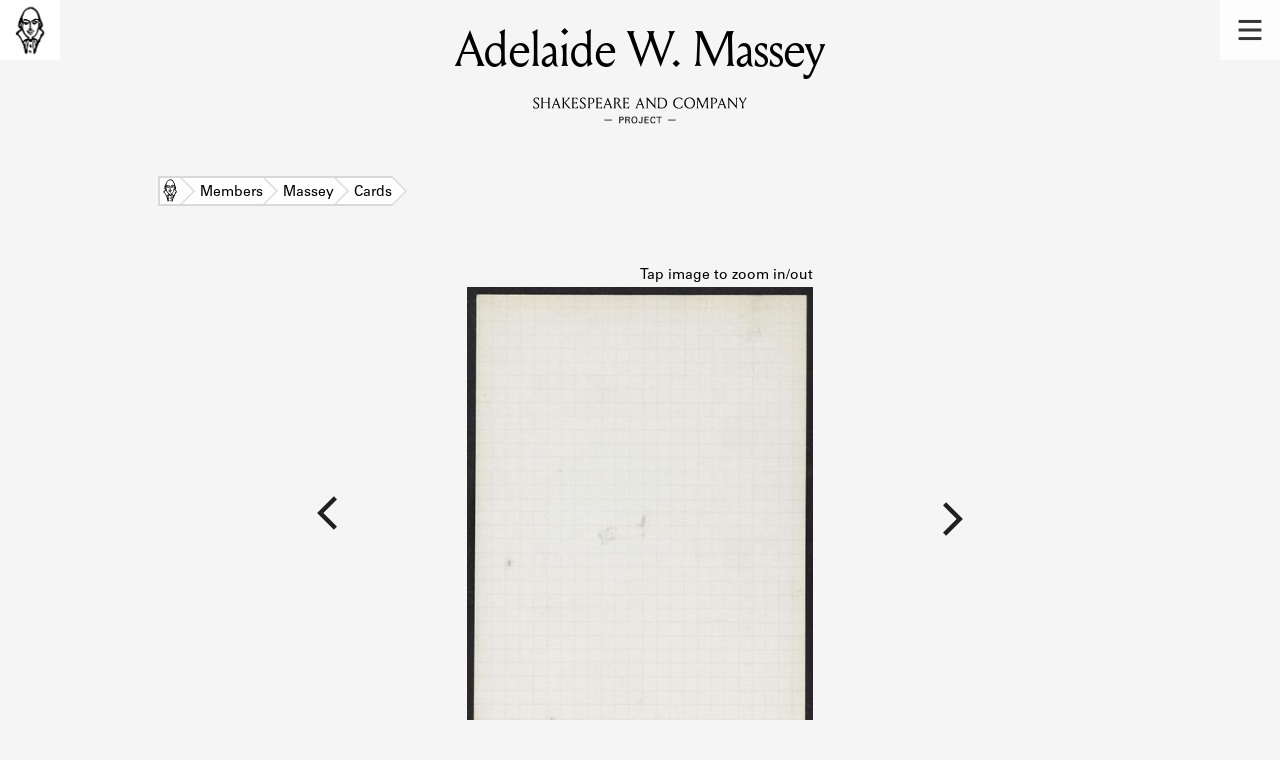

--- FILE ---
content_type: text/html; charset=utf-8
request_url: https://shakespeareandco.princeton.edu/members/massey-adelaide/cards/dcbd692b-5eff-4344-86d8-11e5ecf348de/
body_size: 5643
content:


<!DOCTYPE html>
<html lang="en" xmlns:schema="http://schema.org/" xmlns:og="http://ogp.me/ns#" class="no-js">
    <head>
        <!-- metadata -->
        <title>Adelaide W. Massey Blank Card · Library Members · Shakespeare and Company Project</title>
        <meta charset="utf-8">
        <meta name="viewport" content="width=device-width, initial-scale=1">
        <link rel="apple-touch-icon" sizes="180x180" href="/static/favicon/apple-touch-icon.png" />
        <link rel="icon" type="image/png" sizes="32x32" href="/static/favicon/favicon-32x32.png" />
        <link rel="icon" type="image/png" sizes="16x16" href="/static/favicon/favicon-16x16.png" />
        <link rel="manifest" href="/static/favicon/site.webmanifest" />
        <link rel="mask-icon" href="/static/favicon/safari-pinned-tab.svg" color="#E9E9E9" />
        <meta name="theme-color" content="#ffffff" />
        









<meta name="citation_publisher" content="Center for Digital Humanities, Princeton University"/>
 
<meta name="citation_public_url" content="https://shakespeareandco.princeton.edu/members/massey-adelaide/cards/dcbd692b-5eff-4344-86d8-11e5ecf348de/" />





<meta property="og:title" content="Blank lending library card for Adelaide W. Massey" />

<meta property="og:type" content="website" />

<meta property="og:site_name" content="Shakespeare and Company Project"/>


<meta name="twitter:card" content="summary_large_image" />

<meta name="twitter:title" content="Blank lending library card for Adelaide W. Massey"/>




 


  
    
    <meta property="og:image" content="https://iiif-cloud.princeton.edu/iiif/2/16%2Ff6%2F5b%2F16f65b6763624495b223a25f98366815%2Fintermediate_file/full/1080,/0/default.jpg" />
    <meta name="twitter:image" content="https://iiif-cloud.princeton.edu/iiif/2/16%2Ff6%2F5b%2F16f65b6763624495b223a25f98366815%2Fintermediate_file/full/1080,/0/default.jpg" />
    


<meta property="og:url" content="https://shakespeareandco.princeton.edu/members/massey-adelaide/cards/dcbd692b-5eff-4344-86d8-11e5ecf348de/" />
<meta name="twitter:url" content="https://shakespeareandco.princeton.edu/members/massey-adelaide/cards/dcbd692b-5eff-4344-86d8-11e5ecf348de/" />
<meta name="twitter:domain" content="shakespeareandco.princeton.edu" />
<meta name="twitter:site" content="@ShakesCoProject" />



        

        
        <script type="application/ld+json" nonce="Utu5aOagDKDEmQfysuCN6Q==">{
  "@context": {
    "brick": "https://brickschema.org/schema/Brick#",
    "csvw": "http://www.w3.org/ns/csvw#",
    "dc": "http://purl.org/dc/elements/1.1/",
    "dcam": "http://purl.org/dc/dcam/",
    "dcat": "http://www.w3.org/ns/dcat#",
    "dcmitype": "http://purl.org/dc/dcmitype/",
    "dcterms": "http://purl.org/dc/terms/",
    "doap": "http://usefulinc.com/ns/doap#",
    "foaf": "http://xmlns.com/foaf/0.1/",
    "geo": "http://www.opengis.net/ont/geosparql#",
    "odrl": "http://www.w3.org/ns/odrl/2/",
    "org": "http://www.w3.org/ns/org#",
    "owl": "http://www.w3.org/2002/07/owl#",
    "prof": "http://www.w3.org/ns/dx/prof/",
    "prov": "http://www.w3.org/ns/prov#",
    "qb": "http://purl.org/linked-data/cube#",
    "rdf": "http://www.w3.org/1999/02/22-rdf-syntax-ns#",
    "rdfs": "http://www.w3.org/2000/01/rdf-schema#",
    "schema": "https://schema.org/",
    "schema1": "http://schema.org/",
    "sh": "http://www.w3.org/ns/shacl#",
    "skos": "http://www.w3.org/2004/02/skos/core#",
    "sosa": "http://www.w3.org/ns/sosa/",
    "ssn": "http://www.w3.org/ns/ssn/",
    "time": "http://www.w3.org/2006/time#",
    "vann": "http://purl.org/vocab/vann/",
    "void": "http://rdfs.org/ns/void#",
    "wgs": "https://www.w3.org/2003/01/geo/wgs84_pos#",
    "xsd": "http://www.w3.org/2001/XMLSchema#"
  },
  "@graph": [
    {
      "@id": "https://shakespeareandco.princeton.edu/members/massey-adelaide/cards/dcbd692b-5eff-4344-86d8-11e5ecf348de/",
      "@type": "schema1:WebPage",
      "schema1:breadcrumb": {
        "@id": "_:Naf203f0ccf2140f29ae9caa11d85fc0c"
      }
    },
    {
      "@id": "_:Naf203f0ccf2140f29ae9caa11d85fc0c",
      "@type": "schema1:BreadcrumbList",
      "schema1:itemListElement": [
        {
          "@id": "_:N5bb209a1420d4c2eb148ead11dfa6f3e"
        },
        {
          "@id": "_:N84099851d14348e58d4d56a06be701dc"
        },
        {
          "@id": "_:N7585999b43cf474d945f51c5eba97d20"
        },
        {
          "@id": "_:Nd7c91494e2414ec0ba6bf185c04fbb63"
        },
        {
          "@id": "_:N4db1f0c81b0746b0a9151c94b5f25b26"
        }
      ]
    },
    {
      "@id": "_:N5bb209a1420d4c2eb148ead11dfa6f3e",
      "@type": "schema1:ListItem",
      "schema1:item": "https://shakespeareandco.princeton.edu/members/massey-adelaide/",
      "schema1:name": "Massey",
      "schema1:position": 3
    },
    {
      "@id": "_:N84099851d14348e58d4d56a06be701dc",
      "@type": "schema1:ListItem",
      "schema1:item": "https://shakespeareandco.princeton.edu/members/",
      "schema1:name": "Members",
      "schema1:position": 2
    },
    {
      "@id": "_:N7585999b43cf474d945f51c5eba97d20",
      "@type": "schema1:ListItem",
      "schema1:item": "https://shakespeareandco.princeton.edu/",
      "schema1:name": "Home",
      "schema1:position": 1
    },
    {
      "@id": "_:Nd7c91494e2414ec0ba6bf185c04fbb63",
      "@type": "schema1:ListItem",
      "schema1:item": "https://shakespeareandco.princeton.edu/members/massey-adelaide/cards/",
      "schema1:name": "Cards",
      "schema1:position": 4
    },
    {
      "@id": "_:N4db1f0c81b0746b0a9151c94b5f25b26",
      "@type": "schema1:ListItem",
      "schema1:item": "https://shakespeareandco.princeton.edu/members/massey-adelaide/cards/dcbd692b-5eff-4344-86d8-11e5ecf348de/",
      "schema1:name": "Blank",
      "schema1:position": 5
    }
  ]
}</script>
        
        <!-- analytics -->
        
            

<script async src="https://www.googletagmanager.com/gtag/js?id=G-H1FNDPYCC6"></script>
<script nonce="Utu5aOagDKDEmQfysuCN6Q==">
  
    window.dataLayer = window.dataLayer || [];
    function gtag(){dataLayer.push(arguments);}
    gtag('js', new Date());

    gtag('config', 'G-H1FNDPYCC6');
</script>

        
        <!-- styles -->
        
        
        <link href="/static/css/main-bfffd963f93d1c02d2e2.min.css" rel="stylesheet" />
        <link href="/static/css/print-bfffd963f93d1c02d2e2.min.css" rel="stylesheet"  media="print" />
        
        <!-- scripts -->
        <script src="/static/js/main-bfffd963f93d1c02d2e2.min.js" ></script>
        
<script src="/static/js/cardViewer-bfffd963f93d1c02d2e2.min.js" ></script>

        

<script defer data-domain="shakespeareandco.princeton.edu" src="https://plausible.io/js/script.file-downloads.hash.outbound-links.js "></script>


    </head>
    <body>
        


        
<nav id="main-nav" aria-label="header">
    <ul class="corners">
        <li class="home square">
            <a href="/" aria-label="home">
                <img src="/static/img/logo/SCo_logo_graphic.png" alt="Shakespeare & Company">
            </a>
        </li>
        <li class="menu square">
            <a id="open-main-menu" href="#main-menu" role="button">
                <img src="/static/img/icons/Menu.svg" alt="Open main menu">
            </a>
        </li>
    </ul>
    <ul id="main-menu" aria-label="primary navigation" aria-hidden="true">
        <li class="menu square">
            <a id="close-main-menu" href="#" role="button">
                <img src="/static/img/icons/Delete.svg" alt="Close main menu">
            </a>
        </li>
        
            <li>
                <a href="/members/">
                    <span class="title">Members</span>
                    <span class="subtitle">Learn about the members of the lending library.</span>
                </a>
            </li>
        
            <li>
                <a href="/books/">
                    <span class="title">Books</span>
                    <span class="subtitle">Explore the lending library holdings.</span>
                </a>
            </li>
        
            <li>
                <a href="/analysis/">
                    <span class="title">Discoveries</span>
                    <span class="subtitle">Learn about the Shakespeare and Company community.</span>
                </a>
            </li>
        
            <li>
                <a href="/sources/">
                    <span class="title">Sources</span>
                    <span class="subtitle">Learn about the lending library cards, logbooks, and address books.</span>
                </a>
            </li>
        
            <li>
                <a href="/about/">
                    <span class="title">About</span>
                    <span class="subtitle">Learn about the Shakespeare and Company Project.</span>
                </a>
            </li>
        
    </ul>
</nav>
        

<header id="page-header" class="detail">
    <img class="bookmark" src="/static/img/headers/header-bookmark.svg" alt="">
    <h1>Adelaide W. Massey</h1>
    <img class="logotype" src="/static/img/logo/SCo_logo_text.svg" alt="Shakespeare and Company Project">
    <p class="tagline"></p>
    <img class="chevron" src="/static/img/icons/chevron_down.png" alt="">
</header>


        <main class="white">
        

<nav class="breadcrumbs">
    <ol>
        
            <li class="home">
            
                <a href="https://shakespeareandco.princeton.edu/">Home</a>
            
            </li>
        
            <li >
            
                <a href="https://shakespeareandco.princeton.edu/members/">Members</a>
            
            </li>
        
            <li >
            
                <a href="https://shakespeareandco.princeton.edu/members/massey-adelaide/">Massey</a>
            
            </li>
        
            <li >
            
                <a href="https://shakespeareandco.princeton.edu/members/massey-adelaide/cards/">Cards</a>
            
            </li>
        
            <li >
             
                <span>Blank</span>
            
            </li>
        
    </ol>
</nav>

<div class="card-image-viewer">
    <div class="viewer">
        
        <a class="prev" rel="prev" aria-label="previous card"
           href="/members/massey-adelaide/cards/96f3ba42-b384-4185-8f61-45015fa55c52/"></a>
        
        <a href="#zoom" aria-label="view larger image">
        <picture data-counter="16 / 18">
        
            <source srcset="https://iiif-cloud.princeton.edu/iiif/2/16%2Ff6%2F5b%2F16f65b6763624495b223a25f98366815%2Fintermediate_file/full/430,/0/default.jpg, https://iiif-cloud.princeton.edu/iiif/2/16%2Ff6%2F5b%2F16f65b6763624495b223a25f98366815%2Fintermediate_file/full/860,/0/default.jpg 2x">
            <img src="https://iiif-cloud.princeton.edu/iiif/2/16%2Ff6%2F5b%2F16f65b6763624495b223a25f98366815%2Fintermediate_file/full/430,/0/default.jpg" alt="Adelaide W. Massey Blank card" aria-describedby="card-counter">
        
        </picture>
        </a>
        
        <a class="next" rel="next" aria-label="next card"
           href="/members/massey-adelaide/cards/73692fef-50bb-4230-87ef-2f55fdf642f8/"></a>
        
    </div>

    <div id="zoom">
        <a href="#">
            <picture>
            
                <source srcset="https://iiif-cloud.princeton.edu/iiif/2/16%2Ff6%2F5b%2F16f65b6763624495b223a25f98366815%2Fintermediate_file/full/!568,568/0/default.jpg, https://iiif-cloud.princeton.edu/iiif/2/16%2Ff6%2F5b%2F16f65b6763624495b223a25f98366815%2Fintermediate_file/full/!1136,1136/0/default.jpg 2x">
                <sourcesrcset="https://iiif-cloud.princeton.edu/iiif/2/16%2Ff6%2F5b%2F16f65b6763624495b223a25f98366815%2Fintermediate_file/full/!1024,1024/0/default.jpg, https://iiif-cloud.princeton.edu/iiif/2/16%2Ff6%2F5b%2F16f65b6763624495b223a25f98366815%2Fintermediate_file/full/!2048,2048/0/default.jpg 2x"  media="(min-width: 768px)">
                <img src="https://iiif-cloud.princeton.edu/iiif/2/16%2Ff6%2F5b%2F16f65b6763624495b223a25f98366815%2Fintermediate_file/full/!1024,1024/0/default.jpg" alt="Adelaide W. Massey Blank card (large view)" aria-describedby="card-counter" loading="lazy">
            
            </picture>
        </a>
    </div>

    <div class="card nav container">
        <div class="wrapper"> <nav class="cards" aria-label="cards"><ol><li class="card"><a href="/members/massey-adelaide/cards/32a3a052-e234-4142-938a-301b88ba64a6/"><picture><source srcset="https://iiif-cloud.princeton.edu/iiif/2/d2%2F82%2F21%2Fd282213c30fe4d538a93a97b987fb0cf%2Fintermediate_file/full/105,/0/default.jpg, https://iiif-cloud.princeton.edu/iiif/2/d2%2F82%2F21%2Fd282213c30fe4d538a93a97b987fb0cf%2Fintermediate_file/full/215,/0/default.jpg 2x"><img src="https://iiif-cloud.princeton.edu/iiif/2/d2%2F82%2F21%2Fd282213c30fe4d538a93a97b987fb0cf%2Fintermediate_file/full/105,/0/default.jpg" alt="Adelaide W. Massey card 1" loading="lazy"></picture></a></li><li class="card"><a href="/members/massey-adelaide/cards/25108ba6-311f-428a-a463-91312f4f2118/"><picture><source srcset="https://iiif-cloud.princeton.edu/iiif/2/61%2F0a%2Fab%2F610aab89ed9747cbbb63ba6ae30f3604%2Fintermediate_file/full/105,/0/default.jpg, https://iiif-cloud.princeton.edu/iiif/2/61%2F0a%2Fab%2F610aab89ed9747cbbb63ba6ae30f3604%2Fintermediate_file/full/215,/0/default.jpg 2x"><img src="https://iiif-cloud.princeton.edu/iiif/2/61%2F0a%2Fab%2F610aab89ed9747cbbb63ba6ae30f3604%2Fintermediate_file/full/105,/0/default.jpg" alt="Adelaide W. Massey card 2" loading="lazy"></picture></a></li><li class="card"><a href="/members/massey-adelaide/cards/7725fd37-fb37-4daf-b9ed-e84b3a189165/"><picture><source srcset="https://iiif-cloud.princeton.edu/iiif/2/4d%2F7d%2F00%2F4d7d0059b632436eaaffd762b26f5ce3%2Fintermediate_file/full/105,/0/default.jpg, https://iiif-cloud.princeton.edu/iiif/2/4d%2F7d%2F00%2F4d7d0059b632436eaaffd762b26f5ce3%2Fintermediate_file/full/215,/0/default.jpg 2x"><img src="https://iiif-cloud.princeton.edu/iiif/2/4d%2F7d%2F00%2F4d7d0059b632436eaaffd762b26f5ce3%2Fintermediate_file/full/105,/0/default.jpg" alt="Adelaide W. Massey card 3" loading="lazy"></picture></a></li><li class="card"><a href="/members/massey-adelaide/cards/dbac3527-c9e2-4a37-a30b-430ba0ec794f/"><picture><source srcset="https://iiif-cloud.princeton.edu/iiif/2/a4%2F76%2Ffd%2Fa476fd809f344e05836ec8137b929e52%2Fintermediate_file/full/105,/0/default.jpg, https://iiif-cloud.princeton.edu/iiif/2/a4%2F76%2Ffd%2Fa476fd809f344e05836ec8137b929e52%2Fintermediate_file/full/215,/0/default.jpg 2x"><img src="https://iiif-cloud.princeton.edu/iiif/2/a4%2F76%2Ffd%2Fa476fd809f344e05836ec8137b929e52%2Fintermediate_file/full/105,/0/default.jpg" alt="Adelaide W. Massey card 4" loading="lazy"></picture></a></li><li class="card"><a href="/members/massey-adelaide/cards/07f60b0f-821b-4e6d-9bcc-194e454f4b60/"><picture><source srcset="https://iiif-cloud.princeton.edu/iiif/2/aa%2F39%2F81%2Faa398183e2194f4f844cba3dd16499e2%2Fintermediate_file/full/105,/0/default.jpg, https://iiif-cloud.princeton.edu/iiif/2/aa%2F39%2F81%2Faa398183e2194f4f844cba3dd16499e2%2Fintermediate_file/full/215,/0/default.jpg 2x"><img src="https://iiif-cloud.princeton.edu/iiif/2/aa%2F39%2F81%2Faa398183e2194f4f844cba3dd16499e2%2Fintermediate_file/full/105,/0/default.jpg" alt="Adelaide W. Massey card 5" loading="lazy"></picture></a></li><li class="card"><a href="/members/massey-adelaide/cards/aad36e0a-11dd-4fc5-8984-e99fd8befb91/"><picture><source srcset="https://iiif-cloud.princeton.edu/iiif/2/5d%2F9e%2Fd8%2F5d9ed8ef4791438e9a29b5046b60c470%2Fintermediate_file/full/105,/0/default.jpg, https://iiif-cloud.princeton.edu/iiif/2/5d%2F9e%2Fd8%2F5d9ed8ef4791438e9a29b5046b60c470%2Fintermediate_file/full/215,/0/default.jpg 2x"><img src="https://iiif-cloud.princeton.edu/iiif/2/5d%2F9e%2Fd8%2F5d9ed8ef4791438e9a29b5046b60c470%2Fintermediate_file/full/105,/0/default.jpg" alt="Adelaide W. Massey card 6" loading="lazy"></picture></a></li><li class="card"><a href="/members/massey-adelaide/cards/10dc4622-be00-49dc-817f-0dca04397908/"><picture><source srcset="https://iiif-cloud.princeton.edu/iiif/2/88%2Ff2%2Fa2%2F88f2a2d018874bf8bfdc187114af98ac%2Fintermediate_file/full/105,/0/default.jpg, https://iiif-cloud.princeton.edu/iiif/2/88%2Ff2%2Fa2%2F88f2a2d018874bf8bfdc187114af98ac%2Fintermediate_file/full/215,/0/default.jpg 2x"><img src="https://iiif-cloud.princeton.edu/iiif/2/88%2Ff2%2Fa2%2F88f2a2d018874bf8bfdc187114af98ac%2Fintermediate_file/full/105,/0/default.jpg" alt="Adelaide W. Massey card 7" loading="lazy"></picture></a></li><li class="card"><a href="/members/massey-adelaide/cards/4b8dae44-9c68-4a09-a62d-0107c08d7f87/"><picture><source srcset="https://iiif-cloud.princeton.edu/iiif/2/17%2Fb9%2F3d%2F17b93d7b4b5e46b2a9019e249bff6290%2Fintermediate_file/full/105,/0/default.jpg, https://iiif-cloud.princeton.edu/iiif/2/17%2Fb9%2F3d%2F17b93d7b4b5e46b2a9019e249bff6290%2Fintermediate_file/full/215,/0/default.jpg 2x"><img src="https://iiif-cloud.princeton.edu/iiif/2/17%2Fb9%2F3d%2F17b93d7b4b5e46b2a9019e249bff6290%2Fintermediate_file/full/105,/0/default.jpg" alt="Adelaide W. Massey card 8" loading="lazy"></picture></a></li><li class="card"><a href="/members/massey-adelaide/cards/13455adf-8e80-4cbc-8997-a7bb9d47a9c3/"><picture><source srcset="https://iiif-cloud.princeton.edu/iiif/2/7b%2F09%2F3b%2F7b093b600c4645f6932513f2b0b77eea%2Fintermediate_file/full/105,/0/default.jpg, https://iiif-cloud.princeton.edu/iiif/2/7b%2F09%2F3b%2F7b093b600c4645f6932513f2b0b77eea%2Fintermediate_file/full/215,/0/default.jpg 2x"><img src="https://iiif-cloud.princeton.edu/iiif/2/7b%2F09%2F3b%2F7b093b600c4645f6932513f2b0b77eea%2Fintermediate_file/full/105,/0/default.jpg" alt="Adelaide W. Massey card 9" loading="lazy"></picture></a></li><li class="card"><a href="/members/massey-adelaide/cards/03f37f6d-416d-4ecd-b15d-87b5f2cf8a33/"><picture><source srcset="https://iiif-cloud.princeton.edu/iiif/2/5e%2Fc5%2F82%2F5ec582a0d37a47f8a48d4d80ed1a242b%2Fintermediate_file/full/105,/0/default.jpg, https://iiif-cloud.princeton.edu/iiif/2/5e%2Fc5%2F82%2F5ec582a0d37a47f8a48d4d80ed1a242b%2Fintermediate_file/full/215,/0/default.jpg 2x"><img src="https://iiif-cloud.princeton.edu/iiif/2/5e%2Fc5%2F82%2F5ec582a0d37a47f8a48d4d80ed1a242b%2Fintermediate_file/full/105,/0/default.jpg" alt="Adelaide W. Massey card 10" loading="lazy"></picture></a></li><li class="card"><a href="/members/massey-adelaide/cards/9e181d81-635d-4001-88b8-2dd4def6473f/"><picture><source srcset="https://iiif-cloud.princeton.edu/iiif/2/0b%2Fcb%2Fc7%2F0bcbc781e5bf4cf9bd86cc2cdbf6babc%2Fintermediate_file/full/105,/0/default.jpg, https://iiif-cloud.princeton.edu/iiif/2/0b%2Fcb%2Fc7%2F0bcbc781e5bf4cf9bd86cc2cdbf6babc%2Fintermediate_file/full/215,/0/default.jpg 2x"><img src="https://iiif-cloud.princeton.edu/iiif/2/0b%2Fcb%2Fc7%2F0bcbc781e5bf4cf9bd86cc2cdbf6babc%2Fintermediate_file/full/105,/0/default.jpg" alt="Adelaide W. Massey card 11" loading="lazy"></picture></a></li><li class="card"><a href="/members/massey-adelaide/cards/f435607e-a708-49be-9fd7-e8ec1ec0e43c/"><picture><source srcset="https://iiif-cloud.princeton.edu/iiif/2/c2%2F7e%2F11%2Fc27e11312ca64cffbe1521d89e8cf8de%2Fintermediate_file/full/105,/0/default.jpg, https://iiif-cloud.princeton.edu/iiif/2/c2%2F7e%2F11%2Fc27e11312ca64cffbe1521d89e8cf8de%2Fintermediate_file/full/215,/0/default.jpg 2x"><img src="https://iiif-cloud.princeton.edu/iiif/2/c2%2F7e%2F11%2Fc27e11312ca64cffbe1521d89e8cf8de%2Fintermediate_file/full/105,/0/default.jpg" alt="Adelaide W. Massey card 12" loading="lazy"></picture></a></li><li class="card"><a href="/members/massey-adelaide/cards/a82c1093-e535-4557-b249-c1a097317ecb/"><picture><source srcset="https://iiif-cloud.princeton.edu/iiif/2/c3%2F62%2F3d%2Fc3623d7b34944993ba953c542232061d%2Fintermediate_file/full/105,/0/default.jpg, https://iiif-cloud.princeton.edu/iiif/2/c3%2F62%2F3d%2Fc3623d7b34944993ba953c542232061d%2Fintermediate_file/full/215,/0/default.jpg 2x"><img src="https://iiif-cloud.princeton.edu/iiif/2/c3%2F62%2F3d%2Fc3623d7b34944993ba953c542232061d%2Fintermediate_file/full/105,/0/default.jpg" alt="Adelaide W. Massey card 13" loading="lazy"></picture></a></li><li class="card"><a href="/members/massey-adelaide/cards/df5bf68b-3db2-4725-9f38-1a66e53754ec/"><picture><source srcset="https://iiif-cloud.princeton.edu/iiif/2/3c%2F04%2F21%2F3c0421ec79ab4f2a8d7c5dd7b6883979%2Fintermediate_file/full/105,/0/default.jpg, https://iiif-cloud.princeton.edu/iiif/2/3c%2F04%2F21%2F3c0421ec79ab4f2a8d7c5dd7b6883979%2Fintermediate_file/full/215,/0/default.jpg 2x"><img src="https://iiif-cloud.princeton.edu/iiif/2/3c%2F04%2F21%2F3c0421ec79ab4f2a8d7c5dd7b6883979%2Fintermediate_file/full/105,/0/default.jpg" alt="Adelaide W. Massey card 14" loading="lazy"></picture></a></li><li class="card"><a href="/members/massey-adelaide/cards/96f3ba42-b384-4185-8f61-45015fa55c52/"><picture><source srcset="https://iiif-cloud.princeton.edu/iiif/2/7b%2Fe2%2F4f%2F7be24fd60579465daa1b1166a4abee13%2Fintermediate_file/full/105,/0/default.jpg, https://iiif-cloud.princeton.edu/iiif/2/7b%2Fe2%2F4f%2F7be24fd60579465daa1b1166a4abee13%2Fintermediate_file/full/215,/0/default.jpg 2x"><img src="https://iiif-cloud.princeton.edu/iiif/2/7b%2Fe2%2F4f%2F7be24fd60579465daa1b1166a4abee13%2Fintermediate_file/full/105,/0/default.jpg" alt="Adelaide W. Massey card 15" loading="lazy"></picture></a></li><li class="card active"><a href="/members/massey-adelaide/cards/dcbd692b-5eff-4344-86d8-11e5ecf348de/"><picture><source srcset="https://iiif-cloud.princeton.edu/iiif/2/16%2Ff6%2F5b%2F16f65b6763624495b223a25f98366815%2Fintermediate_file/full/105,/0/default.jpg, https://iiif-cloud.princeton.edu/iiif/2/16%2Ff6%2F5b%2F16f65b6763624495b223a25f98366815%2Fintermediate_file/full/215,/0/default.jpg 2x"><img src="https://iiif-cloud.princeton.edu/iiif/2/16%2Ff6%2F5b%2F16f65b6763624495b223a25f98366815%2Fintermediate_file/full/105,/0/default.jpg" alt="Adelaide W. Massey card 16" loading="lazy"></picture></a></li><li class="card"><a href="/members/massey-adelaide/cards/73692fef-50bb-4230-87ef-2f55fdf642f8/"><picture><source srcset="https://iiif-cloud.princeton.edu/iiif/2/83%2F2a%2Ffe%2F832afeb655134c9e823993e4342e4866%2Fintermediate_file/full/105,/0/default.jpg, https://iiif-cloud.princeton.edu/iiif/2/83%2F2a%2Ffe%2F832afeb655134c9e823993e4342e4866%2Fintermediate_file/full/215,/0/default.jpg 2x"><img src="https://iiif-cloud.princeton.edu/iiif/2/83%2F2a%2Ffe%2F832afeb655134c9e823993e4342e4866%2Fintermediate_file/full/105,/0/default.jpg" alt="Adelaide W. Massey card 17" loading="lazy"></picture></a></li><li class="card"><a href="/members/massey-adelaide/cards/cd1f2444-d02f-4eac-8d59-6db8773cb25d/"><picture><source srcset="https://iiif-cloud.princeton.edu/iiif/2/1c%2F56%2F07%2F1c560733fb10498dae50284eec4338a7%2Fintermediate_file/full/105,/0/default.jpg, https://iiif-cloud.princeton.edu/iiif/2/1c%2F56%2F07%2F1c560733fb10498dae50284eec4338a7%2Fintermediate_file/full/215,/0/default.jpg 2x"><img src="https://iiif-cloud.princeton.edu/iiif/2/1c%2F56%2F07%2F1c560733fb10498dae50284eec4338a7%2Fintermediate_file/full/105,/0/default.jpg" alt="Adelaide W. Massey card 18" loading="lazy"></picture></a></li></ol></nav></div>
    </div>

    

<div class="rights-statement">
    
    
        
        
            <span >
            <img class="logo" src="https://figgy.princeton.edu/assets/pul_logo_icon-7b5f9384dfa5ca04f4851c6ee9e44e2d6953e55f893472a3e205e1591d3b2ca6.png" alt=""/>
            </span>
        
    
    
    
    <a href="http://rightsstatements.org/vocab/NKC/1.0/" target="_blank">
        <img src="/static/img/rightsstatements_org/NKC.svg"
           alt="No Known Copyright" />
    </a>
    
</div>

    

</div>

        </main>
        
<footer id="page-footer">
    <div class="nav-logos">
        <nav aria-label="footer">
            <ul class="primary" aria-label="primary navigation">
                <li><a href="/">Home</a></li>
                
                
                    <li><a href="/members/">Members</a></li>
                
                    <li><a href="/books/">Books</a></li>
                
                    <li><a href="/analysis/">Discoveries</a></li>
                
                    <li><a href="/sources/">Sources</a></li>
                
                    <li><a href="/about/">About</a></li>
                
                </ul>
            <ul class="secondary" aria-label="secondary navigation">
                
                    <li><a href="/about/contact/">Contact Us</a></li>
                
                    <li><a href="/about/faq/">Frequently Asked Questions</a></li>
                
                    <li><a href="/about/data/">Data Export</a></li>
                
                    <li><a href="/about/technical/">Technical</a></li>
                
                    <li><a href="/about/cite/">How to Cite</a></li>
                
                    <li><a href="/about/citations/">Citations</a></li>
                
                    <li><a href="/about/press-and-media/">Press and Media</a></li>
                
                    <li><a href="/about/credits/">Credits</a></li>
                
            </ul>
        </nav>
        <a id="sco-logo" href="/">
            <img src="/static/img/logo/SCo_logo_vert.png" alt="Shakespeare and Company Project">
        </a>
        <div class="logos-social">
            <div class="logos">
                <a id="pu-logo" href="https://www.princeton.edu/">
                    <img src="/static/img/logo/pu-logo-footer.svg" alt="Princeton University">
                </a>
                <a id="cdh-logo" href="https://cdh.princeton.edu/">
                    <img src="/static/img/logo/cdh-logo.svg" alt="The Center for Digital Humanities at Princeton">
                </a>
            </div>
            <div class="social">
                <a id="twitter" href="https://twitter.com/ShakesCoProject">
                    <img src="/static/img/icons/twitter.svg" alt="Twitter">
                </a>
                <a id="instagram" href="https://www.instagram.com/shakespeareandcoproject/">
                    <img src="/static/img/icons/instagram.svg" alt="Instagram">
                </a>
            </div>
        </div>
    </div>
    <div class="links">
        <span class="issn">ISSN: 2769-3996</span>
        <a href="https://github.com/Princeton-CDH/mep-django" id="sw-version">v. 1.10.0</a>

        <a href="https://accessibility.princeton.edu/accessibility-assistance" id="a11y-assist">Accessibility Assistance</a>
        <span id="copyright">&copy;2026 Trustees of Princeton University</span>
    </div>
</footer>
        
    </body>
</html>


--- FILE ---
content_type: text/css
request_url: https://shakespeareandco.princeton.edu/static/css/main-bfffd963f93d1c02d2e2.min.css
body_size: 15303
content:
a,abbr,acronym,address,applet,article,aside,audio,b,big,blockquote,body,canvas,caption,center,cite,code,dd,del,details,dfn,div,dl,dt,em,embed,fieldset,figcaption,figure,footer,form,h1,h2,h3,h4,h5,h6,header,hgroup,html,i,iframe,img,ins,kbd,label,legend,li,mark,menu,nav,object,ol,output,p,pre,q,ruby,s,samp,section,small,span,strike,strong,sub,summary,sup,table,tbody,td,tfoot,th,thead,time,tr,tt,u,ul,var,video{border:0;font-size:100%;font:inherit;margin:0;padding:0;vertical-align:baseline}article,aside,details,figcaption,figure,footer,header,hgroup,menu,nav,section{display:block}body{line-height:1}ol,ul{list-style:none}blockquote,q{quotes:none}blockquote:after,blockquote:before,q:after,q:before{content:"";content:none}table{border-collapse:collapse;border-spacing:0}@font-face{font-family:Univers;font-style:normal;font-weight:400;src:url(/static/fonts/Univers/UniversLTPro-55Roman.otf)}@font-face{font-family:Univers;font-style:italic;font-weight:400;src:url(/static/fonts/Univers/UniversLTPro-55Oblique.otf)}@font-face{font-family:Univers;font-style:normal;font-weight:700;src:url(/static/fonts/Univers/UniversLTPro-65Bold.otf)}@font-face{font-family:Louize;font-style:normal;font-weight:400;src:url("/static/fonts/Louize/Louize - Regular-205TF.eot");src:url("/static/fonts/Louize/Louize - Regular-205TF.eot?#iefix") format("embedded-opentype"),url("/static/fonts/Louize/Louize - Regular-205TF.woff2") format("woff2"),url("/static/fonts/Louize/Louize - Regular-205TF.woff") format("woff"),url("/static/fonts/Louize/Louize - Regular-205TF.otf") format("opentype"),url("/static/fonts/Louize/Louize - Regular-205TF.ttf") format("truetype"),url("/static/fonts/Louize/Louize - Regular-205TF.svg") format("svg")}@font-face{font-family:Louize;font-style:italic;font-weight:400;src:url("/static/fonts/Louize/Louize - Italic-205TF.eot");src:url("/static/fonts/Louize/Louize - Italic-205TF.eot?#iefix") format("embedded-opentype"),url("/static/fonts/Louize/Louize - Italic-205TF.woff2") format("woff2"),url("/static/fonts/Louize/Louize - Italic-205TF.woff") format("woff"),url("/static/fonts/Louize/Louize - Italic-205TF.otf") format("opentype"),url("/static/fonts/Louize/Louize - Italic-205TF.ttf") format("truetype"),url("/static/fonts/Louize/Louize - Italic-205TF.svg") format("svg")}@font-face{font-family:Louize Display;font-style:normal;font-weight:400;src:url("/static/fonts/Louize Display/Louize Display - Regular-205TF.otf") format("opentype")}@font-face{font-family:Louize Display;font-style:italic;font-weight:400;src:url("/static/fonts/Louize Display/Louize Display - Italic-205TF.otf") format("opentype")}html{-moz-osx-font-smoothing:grayscale;-webkit-font-smoothing:antialiased;font-size:20px}body{font-family:Univers,Helvetica,Segoe UI,sans-serif;line-height:1.5}h1,h2,h3,h4,h5{font-family:Louize,Didot,Perpetua,serif;line-height:normal}h1{font-size:2.25rem;text-transform:uppercase}h2{font-size:1.4rem}h3,h4,h5{font-size:1.2rem;margin:1rem 0}p{margin-bottom:1rem}em,i{font-style:italic}b,strong{font-weight:700}blockquote{margin-bottom:1rem;margin-left:1rem}@media(min-width:768px){blockquote{margin-left:2rem}}figcaption{color:#646464;font-style:italic}.rich-text{font-family:Louize,Didot,Perpetua,serif}.citation{margin-top:3rem;overflow-x:scroll}.citation h2{font-family:Univers,Helvetica,Segoe UI,sans-serif;font-size:1.1rem;font-weight:700}.citation p{font-family:Louize,Didot,Perpetua,serif;margin-left:1rem;margin-top:.5rem}.citation .project{font-style:italic}h2.subtitle,h2.tagline{padding-bottom:1.5rem;text-align:center}@media(min-width:768px){h2.subtitle,h2.tagline{padding-bottom:2rem}}@media(min-width:1440px){h2.subtitle,h2.tagline{padding-bottom:2.5rem}}h2.tagline{font-style:italic}h2.tagline>hr{margin-top:1.5rem;width:2.5rem}sub,sup{font-size:small;line-height:0}sup{vertical-align:super}sub{vertical-align:sub}code{font-family:monospace}.sr-only{clip:rect(0,0,0,0);height:1px;overflow:hidden;padding:0;position:absolute;white-space:nowrap;width:1px}.sr-only-focusable:active,.sr-only-focusable:focus{clip:auto;height:auto;overflow:visible;position:static;white-space:normal;width:auto}article.main,div.main{margin-left:15px;margin-right:15px;padding:1.5rem 0}@media(min-width:768px){article.main,div.main{margin-left:30px;margin-right:30px}}@media(min-width:1024px){article.main,div.main{margin-left:auto;margin-right:auto;width:964px}}@media(min-width:1440px){article.main,div.main{width:1024px}}@media(min-width:768px){article.main,div.main{padding:2rem 0}}@media(min-width:1440px){article.main,div.main{padding:2.5rem 0}}article.main .attribution,div.main .attribution{margin-bottom:2rem}article.main .attribution .authors,article.main .attribution .doi,article.main .attribution .editors,article.main .attribution .pdf,article.main .attribution .pubdate,article.main .attribution .update,div.main .attribution .authors,div.main .attribution .doi,div.main .attribution .editors,div.main .attribution .pdf,div.main .attribution .pubdate,div.main .attribution .update{display:block;font-size:.8rem}article.main ol,article.main ul,div.main ol,div.main ul{margin:2rem 0}article.main ol li,article.main ul li,div.main ol li,div.main ul li{margin-bottom:1rem}article.main ol li:before,article.main ul li:before,div.main ol li:before,div.main ul li:before{content:"​";display:inline-block;width:1rem}article.main ul,div.main ul{list-style:square inside}article.main ol,div.main ol{list-style:decimal inside}article.main .linkable_section h2,div.main .linkable_section h2{margin-bottom:1rem}article.main .footnotes,div.main .footnotes{border-top:1px solid #979797;margin-top:2rem;padding-top:1rem}article.main .footnotes ol,div.main .footnotes ol{padding:0}article.main .footnotes li,div.main .footnotes li{margin:0}article.main .footnotes li:before,div.main .footnotes li:before{display:none}article.main .footnotes .rich-text,div.main .footnotes .rich-text{font-family:Univers,Helvetica,Segoe UI,sans-serif;font-size:.8rem}:target{border-left:3px solid #07ae79;margin-left:-1rem;padding-left:1rem}.print-only{display:none}body{display:flex;flex-direction:column;height:100vh;overflow-x:hidden}.breadcrumbs,body{background:#f5f5f5}.breadcrumbs{padding:1rem 15px}@media(min-width:768px){.breadcrumbs{padding-left:30px;padding-right:30px}}@media(min-width:1024px){.breadcrumbs{padding-left:calc(50vw - 482px);padding-right:calc(50vw - 482px)}}@media(min-width:1440px){.breadcrumbs{padding-left:calc(50vw - 512px);padding-right:calc(50vw - 512px)}}.breadcrumbs ol{overflow:hidden}.breadcrumbs li{float:left;position:relative}.breadcrumbs li.home:before{content:url(/static/img/logo/SCo_logo_graphic.svg);height:1.5rem;left:.1rem;pointer-events:none;position:absolute;width:1rem;z-index:1}.breadcrumbs li.home:nth-last-child(4) a,.breadcrumbs li.home:nth-last-child(5) a{color:#fff;width:1px}.breadcrumbs li.home a{border-left-width:2px;color:#fff;width:1px}li:nth-last-child(4) .breadcrumbs li.home a{color:#fff;width:1px}@media(min-width:768px){.breadcrumbs li.home a{color:inherit;width:auto}}.breadcrumbs li:nth-child(n+5) a,.breadcrumbs li:nth-child(n+5) span{display:none}.breadcrumbs li:nth-last-child(2) a:before{border-left-color:#07ae79}.breadcrumbs li:nth-child(4) a:before{border-left-color:#d8d8d8}.breadcrumbs a,.breadcrumbs span{align-items:baseline;background:#fff;border-bottom:2px solid #d8d8d8;border-left-color:#d8d8d8;border-left-style:solid;border-right-color:#d8d8d8;border-right-style:solid;border-top:2px solid #d8d8d8;box-sizing:border-box;display:flex;font-size:.7rem;height:1.5rem;justify-content:center;line-height:1.5rem;padding-left:1rem;position:relative;text-decoration:none}.breadcrumbs a:after,.breadcrumbs a:before,.breadcrumbs span:after,.breadcrumbs span:before{border-color:transparent;border-style:solid;content:"";display:block;height:0;left:100%;position:absolute;width:0}.breadcrumbs a:before,.breadcrumbs span:before{border-left-color:#d8d8d8;border-width:.75rem 0 .75rem .75rem;top:-2px;transition:all .2s;z-index:1}.breadcrumbs a:after,.breadcrumbs span:after{border-left-color:#fff;border-width:calc(.75rem - 2px) 0 calc(.75rem - 2px) calc(.75rem - 2px);top:0;z-index:2}.breadcrumbs a:focus,.breadcrumbs a:hover{border-color:#d8d8d8}.breadcrumbs a:focus{font-weight:700}.breadcrumbs span{border-color:#07ae79;display:flex;font-weight:700}.breadcrumbs span:before{border-left-color:#07ae79}a.read-more{align-items:center;background:transparent;border:2px solid #000;color:#000;display:inline-flex;font-size:.8rem;height:2rem;justify-content:center;text-decoration:none;transition:all .2s ease;width:6rem}a.read-more:focus,a.read-more:hover{background:#000;border:2px solid #000;color:#fff}button{background-color:#fff;border:none;box-shadow:0 2px 4px 0 hsla(0,0%,42%,.5);font-size:.7rem;padding:7px 14px}dl{display:flex;flex:auto;flex-flow:row nowrap}dl .primary{flex:auto;text-align:left}dl .secondary{flex:none;padding-left:.5rem;text-align:right}@media(min-width:768px){dl .secondary{padding-left:1rem}}dl dt{font-size:.7rem;font-weight:700}dl dd{font-size:.8rem}dl dd+dt{margin-top:1rem}dl dd,dl dt{line-height:1.2rem}#page-footer{background:#f5f5f5;flex:none;margin-left:auto;margin-right:auto;max-width:calc(1024px - 4rem);padding:1rem 0;width:290px}@media(min-width:768px){#page-footer{width:708px}}@media(min-width:1024px){#page-footer{width:964px}}@media(min-width:1440px){#page-footer{width:1024px}}@media(min-width:768px){#page-footer{padding:4rem 0 1rem}}#page-footer .nav-logos{align-items:center;display:flex;flex-flow:row wrap;justify-content:space-between;line-height:1.25;position:relative}#page-footer a,#page-footer span{color:#646464;font-size:.6rem;text-decoration:none}#page-footer .pending:after{content:"*"}#page-footer a{transition:color .2s}#page-footer a:focus,#page-footer a:hover{color:#000}#page-footer nav{margin:0 auto}@media(min-width:768px){#page-footer nav{margin:0}}#page-footer nav>ul{display:inline-block;vertical-align:top}#page-footer nav .secondary{display:inline-block;margin-left:2rem}#page-footer nav li{padding-bottom:.2rem}#page-footer nav a,#page-footer nav span{text-transform:uppercase}#page-footer #sco-logo{display:block;flex:none;margin:1rem auto;width:7rem}@media(min-width:768px){#page-footer #sco-logo{left:calc(50% - 3.5rem);margin:0;position:absolute;top:0}}#page-footer #sco-logo img{width:100%}#page-footer .logos-social{display:flex;flex-direction:column}#page-footer .logos,#page-footer .social{align-items:center;display:flex;flex-direction:row}#page-footer .social{justify-content:center;margin-top:1rem}@media(min-width:768px){#page-footer .social{justify-content:flex-end}}#page-footer .social img{height:1rem;margin-left:.75rem;width:1rem}#page-footer #pu-logo img{width:6.5rem}@media(min-width:1024px){#page-footer #pu-logo img{width:8rem}}#page-footer #cdh-logo{margin-left:1rem}@media(min-width:1024px){#page-footer #cdh-logo{margin-left:2rem}}#page-footer #cdh-logo img{width:5rem}#page-footer .links{display:flex;flex-flow:row wrap;padding-top:1rem;width:100%}#page-footer .links a,#page-footer .links span{display:inline-block;flex:auto;text-align:center;width:90%}@media(min-width:768px){#page-footer .links a,#page-footer .links span{width:auto}}#page-footer .links .note{flex:none;margin-bottom:.5rem;width:100%}#page-footer .links .note:before{content:"*"}@media(min-width:768px){#page-footer .links .note{flex:auto;margin-bottom:0;width:-moz-fit-content;width:fit-content}#page-footer .links #a11y-assist{flex-grow:0;text-align:left;white-space:nowrap}#page-footer .links #copyright{margin-left:2rem;text-align:left;white-space:nowrap}}#page-footer .links #sw-version{margin-bottom:2rem}@media(min-width:768px){#page-footer .links #sw-version{margin-bottom:0;text-align:right}#page-footer .links .issn{text-align:right;width:85%}}label,select{position:relative}select{-webkit-appearance:none;-moz-appearance:none;appearance:none;background:#fff;border:none;border-radius:0;box-shadow:0 2px 4px 0 hsla(0,0%,42%,.5);font-family:Univers,Helvetica,Segoe UI,sans-serif;font-size:.7rem;padding:8px 8px 5px}select option{color:#000}select:disabled+.dropdown.icon{opacity:.2}label>select+.dropdown.icon{filter:invert(100%);height:.5rem;pointer-events:none;position:absolute;right:.3rem;top:calc(50% - .25rem);transition:all .2s;width:.75rem;z-index:1}label:target>select+.dropdown.icon{transform:rotate(180deg)}input[type=submit]{display:none}.no-js input[type=submit]{display:inline}.choice.hide{display:none}#page-header{background:#f5f5f5;background-repeat:no-repeat;flex:none;padding:0;position:relative;text-align:center;width:100%}@media(min-width:768px){#page-header{padding:1rem 0}}#page-header h1{align-items:center;display:flex;flex:auto;font-family:Louize Display,Louize,Didot,Perpetua,serif;font-size:1.4rem;height:2.5rem;justify-content:center}@media(min-width:768px){#page-header h1{display:block;font-size:2.5rem;height:-moz-fit-content;height:fit-content;padding:0}}#page-header .bookmark,#page-header .chevron,#page-header .logotype,#page-header .tagline{display:none}#page-header .logotype{margin:0 auto;width:12rem}@media(min-width:768px){#page-header .logotype{display:block}}#page-header .chevron{left:0;margin:0 auto;position:absolute;right:0;width:2rem}@media(min-width:1440px){#page-header .chevron{width:4rem}}#page-header.detail h1{height:inherit;padding-bottom:.5rem;padding-top:3rem;text-transform:none}@media(min-width:768px){#page-header.detail h1{padding:0}}#page-header.banner{background-position:bottom;background-size:auto 20rem;height:22.5rem;margin-bottom:1.5rem;padding:0;z-index:-2}#page-header.banner.about{background-image:url(/static/img/headers/SCo_banner_about_S@1x.jpg)}@media(-webkit-min-device-pixel-ratio:2),(min-resolution:192dpi){#page-header.banner.about{background-image:url(/static/img/headers/SCo_banner_about_S@2x.jpg)}}@media(min-width:768px){#page-header.banner.about{background-image:url(/static/img/headers/SCo_banner_about_M@1x.jpg)}}@media(min-width:768px)and (-webkit-min-device-pixel-ratio:2),(min-width:768px)and (min-resolution:192dpi){#page-header.banner.about{background-image:url(/static/img/headers/SCo_banner_about_M@2x.jpg)}}@media(min-width:1440px){#page-header.banner.about{background-image:url(/static/img/headers/SCo_banner_about@1x.jpg)}}@media(min-width:1440px)and (-webkit-min-device-pixel-ratio:2),(min-width:1440px)and (min-resolution:192dpi){#page-header.banner.about{background-image:url(/static/img/headers/SCo_banner_about@2x.jpg)}}#page-header.banner.analysis,#page-header.banner.discoveries{background-image:url(/static/img/headers/SCo_banner_anlys_S@1x.jpg)}@media(-webkit-min-device-pixel-ratio:2),(min-resolution:192dpi){#page-header.banner.analysis,#page-header.banner.discoveries{background-image:url(/static/img/headers/SCo_banner_anlys_S@2x.jpg)}}@media(min-width:768px){#page-header.banner.analysis,#page-header.banner.discoveries{background-image:url(/static/img/headers/SCo_banner_anlys_M@1x.jpg)}}@media(min-width:768px)and (-webkit-min-device-pixel-ratio:2),(min-width:768px)and (min-resolution:192dpi){#page-header.banner.analysis,#page-header.banner.discoveries{background-image:url(/static/img/headers/SCo_banner_anlys_M@2x.jpg)}}@media(min-width:1440px){#page-header.banner.analysis,#page-header.banner.discoveries{background-image:url(/static/img/headers/SCo_banner_anlys@1x.jpg)}}@media(min-width:1440px)and (-webkit-min-device-pixel-ratio:2),(min-width:1440px)and (min-resolution:192dpi){#page-header.banner.analysis,#page-header.banner.discoveries{background-image:url(/static/img/headers/SCo_banner_anlys@2x.jpg)}}#page-header.banner.sources{background-image:url(/static/img/headers/SCo_banner_src_S@1x.jpg)}@media(-webkit-min-device-pixel-ratio:2),(min-resolution:192dpi){#page-header.banner.sources{background-image:url(/static/img/headers/SCo_banner_src_S@2x.jpg)}}@media(min-width:768px){#page-header.banner.sources{background-image:url(/static/img/headers/SCo_banner_src_M@1x.jpg)}}@media(min-width:768px)and (-webkit-min-device-pixel-ratio:2),(min-width:768px)and (min-resolution:192dpi){#page-header.banner.sources{background-image:url(/static/img/headers/SCo_banner_src_M@2x.jpg)}}@media(min-width:1440px){#page-header.banner.sources{background-image:url(/static/img/headers/SCo_banner_src@1x.jpg)}}@media(min-width:1440px)and (-webkit-min-device-pixel-ratio:2),(min-width:1440px)and (min-resolution:192dpi){#page-header.banner.sources{background-image:url(/static/img/headers/SCo_banner_src@2x.jpg)}}@media(min-width:768px){#page-header.banner{background-position:50%;background-size:cover;height:18rem}}@media(min-width:1440px){#page-header.banner{background-position:top;height:30rem;margin-bottom:4rem}}#page-header.banner h1{font-size:1.4rem}@media(min-width:768px){#page-header.banner h1{display:block;height:-moz-fit-content;height:fit-content;padding-top:.75rem}}@media(min-width:1440px){#page-header.banner h1{font-size:2.5rem}}#page-header.banner .logotype{width:10rem}@media(min-width:768px){#page-header.banner .logotype{display:block}}@media(min-width:1440px){#page-header.banner .logotype{width:12rem}}#page-header.banner .bookmark{left:0;margin:0 auto;position:absolute;right:0;top:0;width:13rem;z-index:-1}@media(min-width:768px){#page-header.banner .bookmark{display:block}}@media(min-width:1440px){#page-header.banner .bookmark{width:18rem}}#page-header.banner .chevron{bottom:2.5rem;display:block}@media(min-width:768px){#page-header.banner .chevron{bottom:1rem}}#page-header.home{background-image:url(/static/img/headers/SCo_home_S@1x.jpg);background-position:50%;background-size:cover;height:20rem}@media(-webkit-min-device-pixel-ratio:2),(min-resolution:192dpi){#page-header.home{background-image:url(/static/img/headers/SCo_home_S@2x.jpg)}}@media(min-width:768px){#page-header.home{background-image:url(/static/img/headers/SCo_home_M@1x.jpg)}}@media(min-width:768px)and (-webkit-min-device-pixel-ratio:2),(min-width:768px)and (min-resolution:192dpi){#page-header.home{background-image:url(/static/img/headers/SCo_home_M@2x.jpg)}}@media(min-width:1440px){#page-header.home{background-image:url(/static/img/headers/SCo_home@1x.jpg)}}@media(min-width:1440px)and (-webkit-min-device-pixel-ratio:2),(min-width:1440px)and (min-resolution:192dpi){#page-header.home{background-image:url(/static/img/headers/SCo_home@2x.jpg)}}@media(min-width:768px){#page-header.home{height:27rem}}@media(min-width:1440px){#page-header.home{height:45rem}}#page-header.home h1{display:none}#page-header.home .logotype{display:block;padding-top:4rem;width:100%}@media(min-width:460px)and (max-width:768px){#page-header.home .logotype{width:460px}}@media(min-width:768px){#page-header.home .logotype{padding-top:calc(10rem - 5%);width:65%}}@media(min-width:1440px){#page-header.home .logotype{padding-top:12rem;width:60%}}@media(min-width:1920px){#page-header.home .logotype{width:58rem}}#page-header.home .tagline{display:block;font-family:Louize,Didot,Perpetua,serif;font-size:.8rem;font-style:italic;margin:0 auto;max-width:10rem;padding-bottom:8.5rem;padding-top:1rem}@media(min-width:460px)and (max-width:768px){#page-header.home .tagline{padding-top:.5rem}}@media(min-width:768px){#page-header.home .tagline{max-width:none;padding-top:0}}@media(min-width:1024px){#page-header.home .tagline{font-size:1rem}}@media(min-width:1440px){#page-header.home .tagline{font-size:1.4rem;width:60%}}#page-header.home .chevron{bottom:.5rem;display:block}@media(min-width:768px){#page-header.home .chevron{bottom:10rem}}@media(min-width:1024px){#page-header.home .chevron{bottom:7rem}}@media(min-width:1440px){#page-header.home .chevron{bottom:16rem}}@media(min-width:1920px){#page-header.home .chevron{bottom:14rem}}#page-header.search{position:fixed;z-index:1}@media(min-width:768px){#page-header.search{position:relative}}#page-header.error .logotype{display:block;margin-bottom:6.5rem;margin-top:2rem}@media(min-width:768px){#page-header.error .logotype{margin-bottom:9rem;margin-top:0}}@media(min-width:1024px){#page-header.error .logotype{margin-bottom:14rem}}#page-header.error h1{left:0;margin:auto;position:absolute;right:0;text-transform:none;top:7rem}@media(min-width:768px){#page-header.error h1{font-size:1.4rem;top:10rem}}@media(min-width:1024px){#page-header.error h1{font-size:3rem}}#page-header.content h1{text-transform:none}img.responsive{display:block;margin:0 auto 2rem;max-width:100%}section.intro{background:#f5f5f5;font-family:Louize,Didot,Perpetua,serif;line-height:1.5rem;padding-top:2.5rem;width:100%}@media(min-width:768px){section.intro{padding-top:3rem}}@media(min-width:1440px){section.intro{padding-top:3.5rem}}section.intro .inner{margin-left:auto;margin-right:auto;width:290px}@media(min-width:768px){section.intro .inner{width:708px}}@media(min-width:1024px){section.intro .inner{width:964px}}@media(min-width:1440px){section.intro .inner{width:1024px}}section.intro .footnote{font-family:Univers,Helvetica,Segoe UI,sans-serif;font-size:.8rem;line-height:1.2rem;padding:2rem 0}main a{color:#000;text-decoration:underline;text-decoration-color:#07ae79;text-decoration-thickness:.1rem;text-underline-offset:.2rem;transition:all .2s}main a:focus,main a:hover{cursor:pointer;text-decoration-color:#037c55}.headerlink{color:#07ae79;font-size:1rem;opacity:0;position:relative;top:-.2rem;transition:opacity .2s ease-in-out}.headerlink,.headerlink:focus,.headerlink:hover{text-decoration:none}h2:hover>.headerlink{opacity:1}.info-link{background-image:url(/static/img/icons/link-circle.svg);background-position:50%;background-repeat:no-repeat;background-size:.8rem .8rem;display:inline-block;height:2rem;width:2rem}.info-link,.info-link:focus,.info-link:hover{text-decoration:none}main{display:flex;flex:1 0 auto;flex-direction:column}main.white{background:#fff}#page-header.search~main{margin-top:2.5rem}@media(min-width:768px){#page-header.search~main{margin-top:0}}main.tabbed nav.tabs{background:#f5f5f5;width:100%}main.tabbed nav+section{background:#fff;display:flex;flex:auto;flex-direction:column;margin-left:auto;margin-right:auto;width:290px}@media(min-width:768px){main.tabbed nav+section{width:708px}}@media(min-width:1024px){main.tabbed nav+section{width:964px}}@media(min-width:1440px){main.tabbed nav+section{width:1024px}}main.tabbed nav+section section{border-bottom:.05rem solid #d8d8d8;width:100%}main.tabbed nav+section section:last-of-type{border-bottom:none}main.tabbed section .header hr{background-color:#d8d8d8;border:none;height:1px;margin:0;width:100%}main.tabbed section .header h2{font-family:Univers,Helvetica,Segoe UI,sans-serif;font-size:.8rem;margin:2rem 0 1rem;padding-left:1rem}main.error img{margin:0 auto}main.error img.e404{width:205px}@media(min-width:768px){main.error img.e404{width:513px}}@media(min-width:1024px){main.error img.e404{width:615px}}main.error img.e500{width:270px}@media(min-width:768px){main.error img.e500{width:675px}}@media(min-width:1024px){main.error img.e500{width:811px}}@media(min-width:768px){.leaflet-control-zoom a{font-size:30px;height:50px;line-height:50px;width:50px}}.leaflet-control-zoom a:focus,.leaflet-control-zoom a:hover{border-bottom:1px solid #ccc}.leaflet-popup .leaflet-popup-content-wrapper{border-radius:2px}.leaflet-popup .leaflet-popup-content{margin:14px 10px 6px}.leaflet-popup .leaflet-popup-content *{font-family:Univers,Helvetica,Segoe UI,sans-serif;line-height:1.14;margin:0}.leaflet-popup .leaflet-popup-content>.dates{display:block;font-size:.8rem;margin-bottom:6px}.leaflet-popup .leaflet-popup-content>p{color:#646464;font-size:.7rem}.leaflet-popup .leaflet-popup-close-button{display:none}.leaflet-popup .leaflet-popup-content-wrapper,.leaflet-popup .leaflet-popup-tip{box-shadow:0 0 4px 0 rgba(3,124,85,.6)}#main-nav{pointer-events:none;position:fixed;width:100%;z-index:99}#main-nav a{color:#000;text-decoration:none}#main-nav a:visited{color:#000}#main-nav ul.corners{display:flex;flex-direction:row;justify-content:space-between;pointer-events:none}#main-nav li.square{background-color:hsla(0,0%,100%,.8);height:2.5rem;pointer-events:all;transition:background-color .2s;width:2.5rem}#main-nav li.square:hover{background-color:#fff}@media(min-width:768px){#main-nav li.square{height:3rem;width:3rem}}@media(min-width:1440px){#main-nav li.square{height:4rem;width:4rem}}#main-nav .home a,#main-nav .menu a{cursor:pointer;display:block;height:100%;position:relative;width:100%}#main-nav .home img,#main-nav .menu img{bottom:0;left:0;margin:auto;position:absolute;right:0;top:0}#main-nav .home img{height:100%;width:70%}#main-nav .menu img{height:50%;width:50%}#main-nav #main-menu{background:#f5f5f5;height:100vh;opacity:0;padding-top:.5rem;pointer-events:none;position:fixed;top:0;transition:opacity .5s ease;width:100vw;z-index:-100}#main-nav #main-menu:target{opacity:1;pointer-events:all;z-index:100}#main-nav #main-menu li.menu{background:transparent;position:absolute;right:0;top:0}#main-nav #main-menu li:not(.menu){border-bottom:1px solid #d8d8d8;margin-left:auto;margin-right:auto;padding:.5rem 0;text-align:center;width:290px}@media(min-width:768px){#main-nav #main-menu li:not(.menu){line-height:3rem;width:708px}}#main-nav #main-menu li:not(.menu):last-child{border-bottom:none}#main-nav #main-menu .note,#main-nav #main-menu .pending *{color:#646464}#main-nav #main-menu .pending .title:after{content:"*";position:absolute}#main-nav #main-menu .subtitle,#main-nav #main-menu .title{display:block}#main-nav #main-menu .title{font-family:Louize,Didot,Perpetua,serif;font-size:1.2rem;text-transform:uppercase}@media(min-width:768px){#main-nav #main-menu .title{font-size:2.5rem}}#main-nav #main-menu .subtitle{font-size:.7rem;line-height:normal;padding-top:.5rem}#main-nav #main-menu .note{display:block;font-size:.7rem;line-height:normal;margin-top:.5rem;text-align:left}#main-nav #main-menu .note:before{content:"*"}.preview{background:#fff;box-sizing:border-box;display:block;margin-bottom:.2rem;padding:1.5rem 15px;text-align:center;text-decoration:none;transition:all .2s ease-in-out;width:100%}.preview:focus,.preview:hover{box-shadow:0 10px 16px 0 rgba(0,0,0,.23);text-decoration:none;z-index:1}@media(min-width:768px){.preview{padding:2rem calc(50vw - 250px)}}@media(min-width:1024px){.preview{margin-bottom:0;padding:2rem 4rem}}.preview hr{margin-bottom:1.5rem;margin-top:1.5rem;width:2.5rem}.preview .meta{color:#646464;margin-bottom:.5rem}.preview .meta,.preview p{font-family:Louize,Didot,Perpetua,serif}.preview p{margin:0 auto;text-align:left}.preview picture{display:block;height:190px;margin-left:auto;margin-right:auto;margin-top:1.5rem;overflow:hidden;width:320px}@media(max-width:calc(320px + 15px * 2)){.preview picture{margin-left:-15px;margin-right:-15px}}@media(min-width:768px){.preview picture{height:300px;width:500px}}@media(min-width:1024px){.preview picture{height:210px;width:355px}}.preview picture img{width:100%}.result dl{flex-wrap:wrap}@media(min-width:768px){.result dl{flex-wrap:nowrap}}.result dl .secondary{padding-left:0;width:100%}@media(min-width:768px){.result dl .secondary{padding-left:1rem;width:auto}}.result .relevance .score{font-size:.5rem;vertical-align:middle}.result .relevance progress{max-width:4rem}.subpages{display:flex;flex-wrap:wrap;justify-content:center;position:relative}.subpages>*{box-sizing:border-box}.subpages .grid-sizer,.subpages .gutter-sizer{display:none;flex:none}.subpages time{display:none}@media(min-width:1024px){.subpages{margin:0 auto;width:1024px}.subpages,.subpages .grid-sizer,.subpages .gutter-sizer{display:block}.subpages .grid-sizer{width:calc(50% - 2px)}.subpages .gutter-sizer{width:4px}.subpages .preview{margin-bottom:4px;width:calc(50% - 2px)}}.subpages.essays time{display:inline}.subpages.about .preview p{display:none}nav.tabs{align-items:center;display:flex;justify-content:center}nav.tabs .tab{flex:1;height:2.5rem;list-style:none}nav.tabs .tab[aria-selected]{border-bottom:.2rem solid #07ae79;font-weight:700}nav.tabs .tab[aria-selected] a,nav.tabs .tab[aria-selected] span{font-size:.7rem}@media(max-width:768px){nav.tabs .tab[aria-selected] a,nav.tabs .tab[aria-selected] span{box-sizing:border-box;padding:0 .5rem}}@media(min-width:768px){nav.tabs .tab[aria-selected] a,nav.tabs .tab[aria-selected] span{font-size:.9rem}}nav.tabs .tab.pending{color:#737373}nav.tabs .tab.pending>:after{content:"*"}nav.tabs.subsection{background:#fafafa;box-shadow:0 5px 4px 0 rgba(0,0,0,.19);z-index:12}@media(min-width:1024px){nav.tabs.subsection{margin-bottom:2.5rem}}nav.tabs.subsection .tab:first-child{border-right:1px solid #d8d8d8}nav.tabs.subsection .tab a,nav.tabs.subsection .tab span{text-transform:capitalize}nav.tabs a,nav.tabs span{align-items:center;display:flex;font-size:.5rem;height:100%;justify-content:center;line-height:1;text-transform:uppercase;width:100%}@media(min-width:768px){nav.tabs a,nav.tabs span{font-size:.9rem}}nav.tabs a{text-decoration:none}span[role=tooltip]{background-image:url(/static/img/icons/information-circle.svg);background-position:50%;background-repeat:no-repeat;background-size:50%;display:inline-block;height:100%;min-height:1rem;width:1.5rem}span[role=tooltip].question{background-image:url(/static/img/icons/question-circle.svg)}@media(min-width:768px){span[role=tooltip]{background-size:100%;width:.75rem}}span[role=tooltip]:before{bottom:1rem;content:url(/static/img/icons/informationTriangle.svg);filter:drop-shadow(0 4px 4px rgba(7,136,252,.6));height:1rem;right:.25rem;width:1rem;z-index:3}@media(min-width:768px){span[role=tooltip]:before{bottom:.75rem;right:-.125rem}}span[role=tooltip]:after{background-color:#fff;bottom:1.75rem;box-shadow:0 0 4px 0 rgba(7,136,252,.6);color:#646464;content:attr(aria-label);font-size:.7rem;line-height:1.14;padding:.4rem .8rem;pointer-events:none;right:-.5rem;text-align:left;z-index:2}@media(min-width:768px){span[role=tooltip]:after{bottom:1.5rem}}span[role=tooltip]:after,span[role=tooltip]:before{opacity:0;position:absolute;transition:opacity .5s}span[role=tooltip]:focus:after,span[role=tooltip]:focus:before,span[role=tooltip]:hover:after,span[role=tooltip]:hover:before{opacity:1}.active-filters{font-size:.8rem;margin-top:1rem;width:100%}@media(min-width:768px){.active-filters{margin-top:3rem}}.active-filters.hidden{display:none}.active-filters>.inner{align-items:center;display:inline-flex;display:flex;flex-wrap:wrap;flex-flow:row wrap;margin:-.3rem 0 0 -.3rem;width:calc(100% + .3rem);width:100%}.active-filters>.inner>*{margin:.3rem 0 0 .3rem}@media(min-width:768px){.active-filters>.inner{justify-content:center}}.active-filters .legend,.active-filters a{flex:none}.active-filters .legend{text-align:left;width:100%}@media(min-width:768px){.active-filters .legend{padding-right:.6rem;width:auto}}.active-filters a:not(.clear-all){background:#fff;box-sizing:border-box;padding:.2rem .4rem;text-decoration:none}.active-filters a:not(.clear-all):after{content:" ×"}.active-filters a:not(.clear-all):focus{border:.1rem solid #07ae79}.active-filters .clear-all{color:#037c55;text-align:right;width:100%}@media(min-width:768px){.active-filters .clear-all{padding-left:.6rem;width:auto}}.sort-pages{background:#fff;overflow:hidden;position:sticky;top:2.5rem;transition:box-shadow .5s;width:100%;z-index:1}.sort-pages:before{animation:loading 2s linear infinite;background-color:rgba(7,136,252,.6);border-radius:1rem;bottom:0;content:"";height:.2rem;left:-10%;opacity:0;overflow:hidden;position:absolute;transition:opacity .2s;width:10%}.sort-pages[aria-busy]:before{opacity:1}@keyframes loading{0%{left:-50%;width:10%}50%{width:30%}70%{width:60%}80%{left:50%;width:100%}95%{left:125%}to{left:150%}}@media(min-width:768px){.sort-pages{top:0}}.sort-pages.stuck{box-shadow:0 2px 4px 0 hsla(0,0%,42%,.5)}.sort-pages .inner,.sort-pages .outer{align-items:center;display:flex;height:2.5rem}@media(min-width:768px){.sort-pages .inner,.sort-pages .outer{height:3rem;margin:0 3rem}}@media(min-width:1440px){.sort-pages .inner,.sort-pages .outer{height:4rem;margin:0 4rem}}.sort-pages .inner{justify-content:space-around;margin:0 15px}@media(min-width:768px){.sort-pages .inner{margin:0 auto;width:500px}}@media(min-width:1024px){.sort-pages .inner{justify-content:space-between}}.sort-pages .outer{left:0;margin:0 auto;pointer-events:none;position:absolute;right:0;top:0;width:100%}@media(min-width:768px){.sort-pages .outer{width:calc(100vw - 6rem)}}@media(min-width:1024px){.sort-pages .outer{width:calc(1024px - 8rem)}}@media(min-width:calc(1024px - 2 * 30px + 8rem)){.sort-pages .outer{width:964px}}@media(min-width:1440px){.sort-pages .outer{margin-left:15px;margin-right:15px}}@media(min-width:1440px)and (min-width:768px){.sort-pages .outer{margin-left:30px;margin-right:30px}}@media(min-width:1440px)and (min-width:1024px){.sort-pages .outer{margin-left:auto;margin-right:auto;width:964px}}@media(min-width:1440px)and (min-width:1440px){.sort-pages .outer{width:1024px}}.sort-pages .outer nav{display:flex;height:100%;justify-content:space-between;width:100%}.sort-pages .outer a{align-items:center;display:flex;font-size:.7rem;height:100%;justify-content:center;pointer-events:all;text-decoration:none;width:15px}@media(min-width:768px){.sort-pages .outer a{width:-moz-fit-content;width:fit-content}}.sort-pages .outer a span{display:none}@media(min-width:768px){.sort-pages .outer a span{display:block}}.sort-pages .outer a[role=button]{cursor:pointer}.sort-pages .outer a[aria-hidden]{color:#ccc;cursor:default;pointer-events:none}.sort-pages .outer a[aria-hidden] .icon{opacity:.2}.sort-pages .outer .icon{filter:invert(100%);height:.7rem;vertical-align:middle}.sort-pages .outer .icon.previous{transform:rotate(90deg)}.sort-pages .outer .icon.next{transform:rotate(-90deg)}.sort-pages label{font-size:.7rem;position:relative}.sort-pages label span{display:none}@media(min-width:1024px){.sort-pages label span{display:inline;margin-right:.5rem}}.sort-pages label:before{background:linear-gradient(90deg,hsla(0,0%,100%,0) 60%,#fff 75%);content:"";display:block;height:85%;pointer-events:none;position:absolute;right:2px;top:2px;width:6rem;z-index:1}.sort-pages label .icon{z-index:2}.sort-pages button[type=submit]{-webkit-appearance:none;-moz-appearance:none;appearance:none;display:none;margin:0 .25rem}.no-js .sort-pages button[type=submit]{display:block}.sort-pages select{cursor:pointer;font-size:.6rem;width:6.5rem}.no-js .sort-pages select{width:6rem}@media(min-width:768px){.sort-pages select{font-size:.7rem;width:7rem}}.upper-labels{align-items:flex-end;background:#fff;display:flex;flex:none;height:2rem;justify-content:space-around;margin:0 15px}@media(min-width:768px){.upper-labels{margin:0 auto;width:500px}}@media(min-width:1024px){.upper-labels{display:none}}.upper-labels label{display:inline-block;font-size:.7rem;width:6.5rem}@media(min-width:768px){.upper-labels label{width:7rem}}.search-form fieldset.facet{background:#fff;border:.1rem solid hsla(0,0%,100%,0);box-sizing:border-box;display:block;padding:.7rem;position:relative;width:100%}@media(min-width:768px){.search-form fieldset.facet{padding:0}}.search-form fieldset.facet>legend{display:block;left:.7rem;padding:0;position:absolute;top:.75rem}@media(min-width:768px){.search-form fieldset.facet>legend{left:0;top:0}}.search-form fieldset.facet .choices{height:100%;list-style:none;padding-top:1.5rem}.search-form fieldset.facet .choice:focus-within,.search-form fieldset.facet .choice:hover{background:#f1f1f1}.search-form fieldset.facet label,.search-form fieldset.facet legend{border:0;display:block;font-size:.8rem;font-weight:400;margin:0;padding:0 .5rem;text-align:left}.search-form fieldset.facet label{align-items:center;color:#646464;cursor:pointer;display:flex;justify-content:space-between;transition:padding .25s ease}.search-form fieldset.facet label:before{background-image:url(/static/img/icons/filter_clicked_state.svg);background-position:50%;background-repeat:no-repeat;content:"";height:.75rem;left:.5rem;opacity:0;pointer-events:none;position:absolute;top:calc(50% - .375rem);transition:opacity .25s ease;width:.75rem}.search-form fieldset.facet label .count{font-size:.6rem}.search-form fieldset.facet input{clip:rect(0,0,0,0);height:1px;overflow:hidden;padding:0;position:absolute;white-space:nowrap;width:1px}.search-form fieldset.facet input:checked+label{padding-left:1.5rem}.search-form fieldset.facet input:checked+label:before{opacity:1}.search-form fieldset.facet.error{border-color:red}@media(max-width:calc(768px - 1px)){.search-form fieldset.facet.choice legend{padding:0}.search-form fieldset.facet.choice .choices{display:flex}.search-form fieldset.facet.choice .choice{border:1px solid #979797;border-left:0;flex:auto;padding-top:.1rem}.search-form fieldset.facet.choice .choice:first-child{border-left:1px solid #979797}.search-form fieldset.facet.choice label{color:#000;display:flex;flex-direction:column;font-size:.7rem;padding:0}.search-form fieldset.facet.choice label:before{bottom:.2rem;height:.5rem;left:.2rem;top:auto;width:.5rem}.search-form fieldset.facet.choice label .count{font-size:.5rem;padding-right:.5rem;text-align:right;width:100%}.search-form fieldset.facet.choice input:checked+label{background-color:#f1fffa;padding:0}}.search-form fieldset.facet.text{border:none;display:none;max-height:0;overflow-y:scroll;padding:0;transition:max-height .5s ease-in-out}.search-form fieldset.facet.text legend{display:none}.search-form fieldset.facet.text .choices{padding:.5rem}@media(min-width:768px){.search-form fieldset.facet.text{border:initial;display:block;max-height:none;overflow-y:auto;padding:0}.search-form fieldset.facet.text legend{display:block}.search-form fieldset.facet.text .choices{padding:1.5rem 0}}.search-form fieldset.facet.range{height:2.2rem;margin-top:0;padding:0 .7rem}@media(min-width:768px){.search-form fieldset.facet.range{padding:0 .5rem}}.search-form fieldset.facet.range .inputs,.search-form fieldset.facet.range legend{position:absolute}.search-form fieldset.facet.range legend{left:.7rem;padding:0;top:.55rem}@media(min-width:768px){.search-form fieldset.facet.range legend{left:.5rem}}.search-form fieldset.facet.range .inputs{right:.7rem;top:calc(50% - .75rem)}@media(min-width:768px){.search-form fieldset.facet.range .inputs{right:.5rem}}.search-form fieldset.facet.range .separator{display:inline-block;font-size:.7rem}.search-form fieldset.facet.range input{clip:auto;display:inline-block;height:1.4rem;position:relative;width:2.4rem}.search-form .expander{align-items:center;background:#fff;border:.1rem solid hsla(0,0%,100%,0);box-sizing:border-box;cursor:pointer;display:flex;height:2.2rem;justify-content:left;margin-bottom:.1rem;outline:none;padding-left:.75rem;position:relative}.search-form .expander:after{border-color:#000 hsla(0,0%,100%,0) hsla(0,0%,100%,0);border-style:solid;border-width:8px 7px 0;content:"";height:0;position:absolute;right:.5rem;top:calc(50% - 4px);width:0}.search-form .expander[aria-disabled]:after{border-color:#737373 hsla(0,0%,100%,0) hsla(0,0%,100%,0)}.search-form .expander:focus{border-color:#07ae79}@media(min-width:768px){.search-form .expander{display:none}}.search-form .expander[aria-expanded=true]:after{transform:rotate(180deg)}.search-form .expander[aria-expanded=true]~.facet{display:block;max-height:11rem}@media(max-width:calc(768px - 1px)){input:checked+label{background-color:#f1fffa!important}}.search-form{background:#f5f5f5;padding-left:15px;padding-right:15px;padding-top:1rem}@media(min-width:768px){.search-form{padding-left:30px;padding-right:30px}}@media(min-width:1024px){.search-form{padding-left:calc(50vw - 482px);padding-right:calc(50vw - 482px)}}@media(min-width:1440px){.search-form{padding-left:calc(50vw - 512px);padding-right:calc(50vw - 512px)}}.search-form form{align-items:center;display:flex;flex-flow:row wrap;justify-content:center;position:relative;text-align:center}.search-form input[name=query]{background-color:transparent;border-width:0;border-bottom:2px dotted;border-color:#000;flex:auto;font-size:.8rem;outline:none;padding:.2rem 0;transition:border .5s}.search-form input[name=query]::-moz-placeholder{color:#090909;opacity:1}.search-form input[name=query]::placeholder{color:#090909;opacity:1}.search-form input[name=query]+label{background-image:url(/static/img/icons/search.svg);background-position:50%;background-repeat:no-repeat;display:inline-block;height:1rem;width:1rem}.search-form input[name=query]:focus{border-bottom-style:solid}.search-form input[type=number]{-webkit-appearance:textfield;-moz-appearance:textfield;appearance:textfield;border:1px solid #979797;color:#000;font-size:.8rem;text-align:center}.search-form input[type=number]::-webkit-inner-spin-button,.search-form input[type=number]::-webkit-outer-spin-button{-webkit-appearance:none;display:none;margin:0}@media(min-width:768px){.search-form input[type=number]{border:dotted #000;border-width:0 0 .1rem}.search-form input[type=number]:focus{border-bottom-style:solid}}.search-form span.count{opacity:1;transition:opacity .25s ease-in-out}.search-form span.count[aria-busy]{opacity:0}.search-form fieldset.group{font-size:.8rem;width:100%}.search-form fieldset.group>legend{font-weight:700;padding:1.75rem 0 .5rem;text-align:left;width:100%}@media(max-width:calc(768px - 1px)){.search-form fieldset.group>legend{clip:rect(0,0,0,0);height:1px;overflow:hidden;padding:0;position:absolute;white-space:nowrap;width:1px}}.search-form fieldset.group>.inner{align-items:center;display:flex;flex-flow:row wrap;justify-content:flex-start;margin-top:3.5rem;width:100%}@media(min-width:768px){.search-form fieldset.group>.inner{margin-top:0}.search-form fieldset.group>.inner>.facet,.search-form fieldset.group>.inner>.tab,.search-form fieldset.group>.inner>label{margin-right:.1rem}.search-form fieldset.group>.inner>.facet:last-of-type,.search-form fieldset.group>.inner>.tab:last-of-type,.search-form fieldset.group>.inner>label:last-of-type{margin-right:0}}.search-form fieldset.group>.inner>label{align-items:center;background:#fff;border:.1rem solid hsla(0,0%,100%,0);box-sizing:border-box;display:flex;flex:auto;flex-flow:row nowrap;height:2.2rem;justify-content:flex-start;padding:0 .7rem}@media(min-width:768px){.search-form fieldset.group>.inner>label{padding:0 .5rem}}.search-form fieldset.group>.inner>label:last-child{margin-right:0}.search-form fieldset.group>.inner>label img.icon{margin-left:.5rem;max-height:1.5rem}.search-form fieldset.group>.inner>label .count{font-size:.6rem}.search-form fieldset.group>.inner>label span[role=tooltip]{height:100%;position:absolute;right:.2rem;top:0}@media(min-width:768px){.search-form fieldset.group>.inner>label span[role=tooltip]{right:.5rem}}.search-form fieldset.group>.inner>input:focus+label{border-color:#07ae79}.search-form fieldset.group>.inner>input[type=checkbox]+label{cursor:pointer}.search-form fieldset.group>.inner>input[type=checkbox]+label:after{background-image:url(/static/img/icons/filter_clicked_state.svg);background-position:50%;background-repeat:no-repeat;content:"";height:.75rem;opacity:0;pointer-events:none;position:absolute;right:.5rem;top:calc(50% - .375rem);transition:opacity .25s ease;width:.75rem}.search-form fieldset.group>.inner>input:checked+label:after{opacity:1}@media(max-width:calc(768px - 1px)){.search-form fieldset.group>.inner{width:100vw}.search-form fieldset.group>legend{margin-left:15px;margin-right:15px}}.search-form div[role=alert].errors{font-size:.8rem;padding-top:1.75rem;text-align:left;width:100%}.search-form div[role=alert].errors span{font-weight:700}.search-form div[role=alert].errors>ul{background:#fff;display:block;list-style:none;padding:.8rem;position:relative}.search-form div[role=alert].errors li{padding-left:1rem}.search-form div[role=alert].errors li:before{content:url(/static/img/icons/error-circle.svg);height:.75rem;left:.8rem;padding-top:.05rem;position:absolute;width:.75rem}.search-form .loader,.search-form .total-results{font-family:Louize,Didot,Perpetua,serif;font-size:.8rem;font-style:italic;margin:2rem 0 1rem;transition:opacity .5s;width:100%}.search-form .loader{bottom:0;flex:none;opacity:0;position:absolute}.search-form[aria-busy] .total-results{opacity:0}.search-form[aria-busy] .loader{opacity:1}output.results{transition:opacity .5s}output.results ol{margin-left:15px;margin-right:15px}@media(min-width:768px){output.results ol{margin-left:30px;margin-right:30px}}@media(min-width:1024px){output.results ol{margin-left:auto;margin-right:auto;width:964px}}@media(min-width:1440px){output.results ol{width:1024px}}output.results[aria-busy]{opacity:.25}.result{border-top:1px solid #d8d8d8;counter-increment:results;position:relative}.result a{text-decoration:none}.result .container{align-items:baseline;border:none;display:flex;height:100%;margin:0 auto;max-width:500px;padding-bottom:2rem;padding-top:1rem;position:relative;width:100%}@media(min-width:768px){.result .container{flex-flow:row nowrap}}.result .counter{display:block}@media(min-width:768px){.result .counter{position:relative}}.result .counter:after{content:counter(results);font-size:.8rem;margin-right:.5rem}.result a:hover .see-more{visibility:visible}.result .see-more{bottom:.5rem;color:#037c55;display:block;font-size:.7rem;font-weight:700;margin-right:.7rem;position:absolute;right:0}@media(min-width:768px){.result .see-more{right:calc(50% - 250px)}}@media(pointer:fine){.result .see-more{visibility:hidden}}.result .see-more:after{background-image:url(/static/img/icons/more_triangle.svg);background-repeat:no-repeat;content:"";height:.7rem;position:absolute;right:-1rem;top:.15rem;width:.7rem}.result .see-more .triangle.icon{height:.75rem;vertical-align:middle}a:hover .result .see-more{visibility:visible}.empty-results{font-family:Louize,Didot,Perpetua,serif;min-height:8rem;padding-left:15px;padding-right:15px;padding-top:3.5rem;text-align:center}@media(min-width:768px){.empty-results{padding-left:30px;padding-right:30px}}@media(min-width:1024px){.empty-results{padding-left:calc(50vw - 482px);padding-right:calc(50vw - 482px)}}@media(min-width:1440px){.empty-results{padding-left:calc(50vw - 512px);padding-right:calc(50vw - 512px)}}.empty-results img{width:50%}.search-form .tab{align-items:center;background:#fff;border:.1rem solid hsla(0,0%,100%,0);box-sizing:border-box;cursor:pointer;display:none;flex:auto;height:2.2rem;justify-content:left;margin-top:0;outline:none;padding-left:.5rem;padding-top:.2rem;position:relative}.search-form .tab:last-of-type{margin-right:0}.search-form .tab:after{border-color:#000 hsla(0,0%,100%,0) hsla(0,0%,100%,0);border-style:solid;border-width:8px 7px 0;content:"";height:0;position:absolute;right:.5rem;top:calc(50% - 4px);width:0}.search-form .tab:focus{border-color:#07ae79}.search-form .tab[aria-selected=true]{border-bottom:none}.search-form .tab[aria-selected=true]:after{transform:rotate(180deg)}.search-form .tab[aria-disabled]{color:#737373;cursor:auto}.search-form .tab[aria-disabled]:after{border-color:#737373 hsla(0,0%,100%,0) hsla(0,0%,100%,0)}@media(min-width:768px){.search-form .tab{display:flex}}.search-form .tabpanel{flex:none;width:100%}.search-form .tabpanel>label{align-items:center;display:flex;height:2.5rem;justify-content:center;width:100%}.search-form .tabpanel .column{position:relative}@media(min-width:768px){.search-form .tabpanel{background:#fff;border-top:2px solid #f5f5f5;display:none;overflow:hidden;transition:all .5s ease-in-out;width:100%}.search-form .tabpanel>label{display:none}.search-form .tabpanel>.inner{display:flex;flex-direction:row nowrap;padding-top:1rem;width:100%}.search-form .tabpanel>.inner>.column{border-right:1px solid #d8d8d8;box-sizing:border-box;flex:1;overflow-y:scroll;padding:0 .5rem .5rem;scrollbar-color:#d8d8d8 #fff}.search-form .tabpanel>.inner>.column:last-child{border-right:0}.no-js .search-form .tabpanel{max-height:13.5rem}}.activities form{display:none}.activities table{width:100%}.activities :target{background-color:#f1fffa;border-left:none;margin-left:0}@media(max-width:calc(768px - 1px)){.activities form{display:block}.activities thead{display:none}.activities tr{border-bottom:1px solid #979797;display:flex;flex-wrap:wrap;padding:1rem .75rem;position:relative}.activities tr:first-child{border-top:1px solid #979797}.activities td{font-size:.7rem;width:100%}.activities .purchase .end,.activities .reimbursement .end{opacity:0}.activities>p{padding:1rem}}@media(min-width:768px){.activities thead tr{border-top:none}.activities thead th:first-child{text-align:left}.activities thead th:last-child{text-align:right}.activities th{background:#fff;font-size:.7rem;font-weight:700;height:3rem;position:sticky;top:0;vertical-align:middle;z-index:10}.activities th.stuck:before{background:#fff;bottom:-1px;box-shadow:0 2px 4px 0 rgba(0,0,0,.2);content:" ";height:100%;margin-left:-50vw;position:absolute;width:200vw;z-index:-1}.activities th[role=columnheader]:not([data-sort-method=none]){cursor:pointer}.activities th[role=columnheader]:not([data-sort-method=none]):after{background-image:url(/static/img/icons/inactive-table-sort.svg);background-position:50%;background-repeat:no-repeat;background-size:200%;box-shadow:0 2px 4px 0 rgba(0,0,0,.2);content:"";display:inline-block;height:1.35rem;margin-left:.35rem;vertical-align:middle;width:.8rem}.activities th[role=columnheader]:not([data-sort-method=none])[aria-sort=ascending]:after{background-image:url(/static/img/icons/selected-table-sort-down.svg)}.activities th[role=columnheader]:not([data-sort-method=none])[aria-sort=descending]:after{background-image:url(/static/img/icons/selected-table-sort-up.svg)}.activities td{font-size:.8rem;padding:1rem .5rem;text-align:center}.activities td:first-child{text-align:left}.activities td:last-child{text-align:right}.activities tbody tr{border-bottom:2px solid #d8d8d8;border-top:2px solid #d8d8d8;scroll-margin-top:100px}.activities tbody tr:last-child{border-bottom:none}}@media(min-width:768px)and (max-width:calc(1024px - 1px)){.activities{overflow:auto}.activities .wrapper{width:1024px}.activities th{padding-top:1rem}.activities td:first-child,.activities th:first-child{padding-left:1rem}.activities td:last-child,.activities th:last-child{padding-right:1rem}}@media(min-width:1024px){.activities{padding-left:15px;padding-right:15px}}@media(min-width:1024px)and (min-width:768px){.activities{padding-left:30px;padding-right:30px}}@media(min-width:1024px)and (min-width:1024px){.activities{padding-left:calc(50vw - 482px);padding-right:calc(50vw - 482px)}}@media(min-width:1024px)and (min-width:1440px){.activities{padding-left:calc(50vw - 512px);padding-right:calc(50vw - 512px)}}@media(min-width:1024px){.activities .wrapper{width:100%}.activities td:first-child{padding-left:0}.activities td:last-child{padding-right:0}}@media(min-width:1440px){.activities th{height:4rem}}section[aria-label=biography]{margin-bottom:15px;margin-top:15px;max-width:448px}@media(min-width:768px){section[aria-label=biography]{margin-bottom:2rem;margin-top:2rem}}@media(min-width:1024px){section[aria-label=biography]{margin-bottom:3rem;margin-top:3rem}}section[aria-label=biography] dt.notes{clip:rect(0,0,0,0);height:1px;overflow:hidden;padding:0;position:absolute;white-space:nowrap;width:1px}section[aria-label=biography] dd.notes{margin-top:2rem;white-space:pre-line}section[aria-label=biography] .member-dates .date-range{display:block}.borrowing .edition em,.borrowing .title a{font-style:italic}.borrowing .edition{color:#646464;font-size:.7rem;line-height:.9rem}@media(max-width:calc(768px - 1px)){.borrowing .title{order:1}.borrowing .activity{order:2}.borrowing .start{order:3}.borrowing .end{order:4}.borrowing .pubdate{margin-top:1.5rem;order:5;position:relative}.borrowing .pubdate:before{bottom:1rem;content:"Publication Date";font-size:.6rem;font-weight:700;position:absolute}.borrowing .edition{margin-top:.5rem}.borrowing .activity{margin-top:.25rem}.borrowing td:not(.author){padding-right:50%}.borrowing .author{overflow:hidden;position:absolute;right:1rem;text-align:right;text-overflow:ellipsis;top:1rem;width:45%}.borrowing .empty,.borrowing .purchase .end{display:none}.borrowing .borrow .end:before,.borrowing .borrow .start:after{content:" — "}.borrowing .borrow .start:not(.empty)+.end:not(.empty):before{content:"";display:none}.borrowing tr.uncertain{padding-bottom:1.5rem}.borrowing tr.uncertain:after{bottom:.75rem;content:url(/static/img/icons/uncertainty.svg);height:.75rem;position:absolute;width:.75rem}}@media(min-width:768px){.borrowing .end,.borrowing .pubdate,.borrowing .start{min-width:6rem}.borrowing .activity{min-width:5rem}.borrowing tr.uncertain .title a{position:relative}.borrowing tr.uncertain .title a:after{bottom:.25rem;content:url(/static/img/icons/uncertainty.svg);height:.75rem;position:absolute;right:-1rem;width:.75rem;z-index:0}}@media(min-width:1024px){.borrowing tr.uncertain .title a:after{left:-1.5rem;right:0}}.members.sort-pages select[name=sort]{pointer-events:none}.members.sort-pages select[name=sort]+.dropdown.icon{opacity:.2}@media(min-width:768px){#members-form label[for=id_has_card]{margin-right:.1rem;max-width:7rem}}#members-form label[for=id_has_card] span:first-child{padding-top:.1rem}#members-form label[for=id_has_card] span[role=tooltip]:after{left:-12rem;width:12rem}@media(min-width:768px){#members-form label[for=id_has_card] span[role=tooltip]:after{left:-6rem}}#members-form #id_membership_dates legend{width:50%}@media(min-width:768px){#members-form #id_membership_dates{margin-right:.1rem;max-width:13rem}}@media(min-width:1024px){#members-form #id_membership_dates{max-width:15rem}}@media(min-width:768px)and (max-width:calc(1024px - 1px)){#members-form .group>.inner>.range.facet,#members-form .group>.inner>.tab,#members-form .group>.inner>label{height:3rem}#members-form .group .range.facet legend{line-height:1.2;top:.6rem}}@media(max-width:calc(768px - 1px)){#members-form #id_gender,#members-form .group>.inner>.range.facet,#members-form .group>.inner>.tab,#members-form .group>.inner>label{margin-bottom:.1rem}}#members-form #id_birth_year{margin-bottom:.1rem}@media(min-width:768px){#members-form #id_birth_year{border:0;height:-moz-fit-content;height:fit-content;margin:0 0 1rem;max-width:none;padding:0}#members-form #id_birth_year .inputs,#members-form #id_birth_year legend{display:block;position:relative;right:unset;text-align:left;top:unset;width:100%}#members-form #id_birth_year legend{margin-bottom:.5rem}#members-form #id_birth_year .inputs{margin-left:.5rem}}#members-form #gender_tip{left:3.6rem;position:absolute;top:2.7rem}@media(min-width:768px){#members-form #gender_tip{top:3.75rem}}#members-form #nationality-info{left:4.75rem;position:absolute;top:0}@media(min-width:768px){#members-form #nationality-info{top:-.5rem;z-index:1}#members-form .books.tab[aria-selected=true]~#books-panel,#members-form .demographics.tab[aria-selected=true]~#demographics-panel{border-color:#07ae79;display:block;max-height:13.5rem}#members-form .books.tab[aria-selected=true]~#books-panel>.inner,#members-form .demographics.tab[aria-selected=true]~#demographics-panel>.inner{max-height:13.5rem}}#members-form .books.tab{margin-right:0}section[aria-label=map]{margin-bottom:2rem;z-index:0}@media(min-width:768px){section[aria-label=map]{margin-left:auto;margin-right:auto;width:290px}}@media(min-width:768px)and (min-width:768px){section[aria-label=map]{width:708px}}@media(min-width:768px)and (min-width:1024px){section[aria-label=map]{width:964px}}@media(min-width:768px)and (min-width:1440px){section[aria-label=map]{width:1024px}}@media(max-width:calc(768px - 1px)){section[aria-label=map] .header{margin-left:auto;margin-right:auto;width:290px}}@media(max-width:calc(768px - 1px))and (min-width:768px){section[aria-label=map] .header{width:708px}}@media(max-width:calc(768px - 1px))and (min-width:1024px){section[aria-label=map] .header{width:964px}}@media(max-width:calc(768px - 1px))and (min-width:1440px){section[aria-label=map] .header{width:1024px}}section[aria-label=map] #address-map{height:20.75rem;width:100%}@media(min-width:768px){section[aria-label=map] #address-map{height:25.75rem}}@media(min-width:1024px){section[aria-label=map] #address-map{height:34.35rem}}@media(max-width:calc(768px - 1px)){.membership .end,.membership .start{margin-bottom:.5rem}.membership .start{flex:none;order:2;width:auto}.membership .end{order:3;width:60%}.membership .start:not(.empty)+.end{padding-left:3px}.membership .start:not(.empty)+.end:before{content:" — "}.membership .amount,.membership .duration,.membership .plan{display:inline-block;margin-top:.75rem;position:relative;width:33.3333333333%}.membership .amount:before,.membership .duration:before,.membership .plan:before{bottom:.75rem;font-size:.6rem;font-weight:700;left:0;position:absolute;width:100%}.membership .duration{order:4}.membership .duration:before{content:"Duration"}.membership .plan{order:5;text-align:center}.membership .plan.empty{display:inline-block;opacity:1}.membership .plan:before{content:"Plan"}.membership .amount{order:6;text-align:right}.membership .amount:before{content:"Amount"}}#plan-tip{vertical-align:middle}#plan-tip-2{position:absolute;right:calc(50% - 2.75rem);top:-1.25rem}@media(min-width:768px){#plan-tip-2{display:none}}.members.result dt.birth-death,.members.result dt.name{clip:rect(0,0,0,0);height:1px;overflow:hidden;padding:0;position:absolute;white-space:nowrap;width:1px}.members.result dd.name{font-family:Louize,Didot,Perpetua,serif;font-size:1rem}.members.result dd.birth-death,.members.result dd.member-dates{margin-top:.5rem}.members.result .member-dates{padding-left:calc(100% - 10rem)}.members.result .member-dates .date-range{white-space:nowrap}.members.result .member-dates .date-range:not(:last-child):after{content:", "}@media(max-width:calc(768px - 1px)){.members.result.has-card .primary{position:relative}.members.result.has-card .primary:after{bottom:-2.25rem;content:url(/static/img/icons/member_card.svg);height:1.75rem;position:absolute;width:1.25rem}}@media(min-width:768px){.members.result.has-card .counter{position:relative}.members.result.has-card .counter:before{content:url(/static/img/icons/member_card.svg);height:1.75rem;left:-1.75rem;position:absolute;width:1.25rem}section[aria-label=timeline]{margin-left:auto;margin-right:auto;width:290px}}@media(min-width:768px)and (min-width:768px){section[aria-label=timeline]{width:708px}}@media(min-width:768px)and (min-width:1024px){section[aria-label=timeline]{width:964px}}@media(min-width:768px)and (min-width:1440px){section[aria-label=timeline]{width:1024px}}@media(max-width:calc(768px - 1px)){section[aria-label=timeline] .header{margin-left:auto;margin-right:auto;width:290px}}@media(max-width:calc(768px - 1px))and (min-width:768px){section[aria-label=timeline] .header{width:708px}}@media(max-width:calc(768px - 1px))and (min-width:1024px){section[aria-label=timeline] .header{width:964px}}@media(max-width:calc(768px - 1px))and (min-width:1440px){section[aria-label=timeline] .header{width:1024px}}section[aria-label=timeline] .timeline .description{clip:rect(0,0,0,0);height:1px;overflow:hidden;padding:0;position:absolute;white-space:nowrap;width:1px}section[aria-label=timeline] .timeline{margin-bottom:1rem}section[aria-label=bibliography]{margin-bottom:15px;margin-top:15px;max-width:448px}@media(min-width:768px){section[aria-label=bibliography]{margin-bottom:2rem;margin-top:2rem}}@media(min-width:1024px){section[aria-label=bibliography]{margin-bottom:3rem;margin-top:3rem}}section[aria-label=bibliography] .notes dt,section[aria-label=bibliography] dt.read-link{clip:rect(0,0,0,0);height:1px;overflow:hidden;padding:0;position:absolute;white-space:nowrap;width:1px}section[aria-label=bibliography] .notes{margin:2rem 0}section[aria-label=bibliography] .notes dd{white-space:pre-line}section[aria-label=bibliography] .notes.uncertain{margin:2.75rem 0 2rem;position:relative}section[aria-label=bibliography] .notes.uncertain:before{content:url(/static/img/icons/uncertainty.svg);height:.75rem;position:absolute;top:-1.5rem;width:.75rem}@media(min-width:768px){section[aria-label=bibliography] .notes.uncertain{margin:2rem 0}section[aria-label=bibliography] .notes.uncertain:before{left:-1rem;top:-.1rem}}section[aria-label=bibliography] .read-link a{display:block;font-size:.8rem;line-height:1.2rem;margin-top:1rem}section[aria-label=bibliography] .volumes-issues{margin-bottom:2.5rem;margin-top:2rem}section[aria-label=bibliography] .volumes-issues h2{font-family:Univers,Helvetica,Segoe UI,sans-serif;font-size:.7rem;font-weight:700;line-height:.7rem;text-transform:capitalize}section[aria-label=bibliography] .volumes-issues li{font-size:.8rem;line-height:1.2rem;margin-top:.35rem}.circulation .edition em,section[aria-label=bibliography] .volumes-issues em{font-style:italic}.circulation .member a{display:block}@media(max-width:calc(768px - 1px)){.circulation .member{order:1}.circulation .activity{order:2}.circulation .start{order:3}.circulation .end{order:4}.circulation td:not(.edition){padding-right:50%}.circulation .edition{overflow:hidden;position:absolute;right:1rem;text-align:right;text-overflow:ellipsis;top:1rem;width:50%}.circulation .empty,.circulation .purchase .end{display:none}.circulation .borrow .end:before,.circulation .borrow .start:after{content:" — "}.circulation .borrow .start:not(.empty)+.end:not(.empty):before{content:"";display:none}}dl.book dt.format{clip:rect(0,0,0,0);height:1px;overflow:hidden;padding:0;position:absolute;white-space:nowrap;width:1px}dl.book dd.format{border:1px solid #979797;display:inline-block;font-size:.8rem;line-height:.75rem;margin-top:1.25rem;padding:.4rem .5rem .25rem;text-align:center;vertical-align:middle}section[aria-label=bibliography] .circ .date-range{display:block}@media(min-width:768px){#books-form #id_circulation_dates{width:50%}}.books.result dt.author,.books.result dt.pubdate,.books.result dt.title{clip:rect(0,0,0,0);height:1px;overflow:hidden;padding:0;position:absolute;white-space:nowrap;width:1px}.books.result dd.title{font-family:Louize,Didot,Perpetua,serif;font-size:1rem}.books.result dd.author{margin-top:.5rem}.books.result dd.author+dd.author{margin-top:0}.books.result dd.pubdate{margin-top:.5rem}@media(min-width:768px){.books.result .secondary{max-width:45%}}.books.result .circ{text-align:right}.books.result .circ .date-range{white-space:nowrap}.books.result .circ .date-range:not(:last-child):after{content:", "}@media(max-width:calc(768px - 1px)){.books.result .primary{position:relative}.books.result dd.format{bottom:-1.9rem;position:absolute}.books.result.uncertain .primary{position:relative}.books.result.uncertain .primary:after{bottom:-1rem;content:url(/static/img/icons/uncertainty.svg);height:.75rem;position:absolute;width:.75rem}}@media(min-width:768px){.books.result.uncertain .counter{position:relative}.books.result.uncertain .counter:before{content:url(/static/img/icons/uncertainty.svg);height:.75rem;left:-1.25rem;position:absolute;width:.75rem}}ol.card-results{border-top:1px solid #d8d8d8;padding-top:2.15rem}@media(min-width:768px){ol.card-results{display:grid;grid-template-columns:1fr 1fr 1fr}}.member-cards ol.card-results{border-top:0}@media(min-width:1025px){.member-cards ol.card-results{padding-top:3.8rem}}.member-cards>div{padding:3.8rem 0}.member-cards>div.notes{padding-top:1rem}.card.result{border-top:0;margin-bottom:2.8rem;width:11.25rem}@media(min-width:769px){.card.result:nth-child(3n+1){justify-self:start}.card.result:nth-child(3n+2){justify-self:center}.card.result:nth-child(3n+0){justify-self:end}}@media(max-width:768px){.card.result{margin-left:auto;margin-right:auto}}.card.result a:focus,.card.result a:hover{border:0}.card.result picture{display:block}@media(min-width:768px){.card.result picture{height:15.75rem}}.card.result img,.card.result source{max-height:15.75rem;overflow:hidden}.card.result img{color:transparent;height:auto;overflow:hidden;width:11rem}.card.result img:before{background-image:url(/static/img/icons/missing-card.svg);background-position:50%;background-repeat:no-repeat;background-size:100% 100%;content:" ";display:block;min-height:13.25rem;min-width:11rem}.card.result dl{display:block}.card.result dt{clip:rect(0,0,0,0);height:1px;overflow:hidden;padding:0;position:absolute;white-space:nowrap;width:1px}.card.result dd.name{font-family:Louize,Didot,Perpetua,serif;font-size:1.2rem;line-height:1.17;padding-bottom:.1rem}.card.result dd.card-dates{font-family:Univers,Helvetica,Segoe UI,sans-serif;font-size:.82rem;margin-top:.15rem}.card.result .card-dates.unknown{color:#737373}.member-cards .card.result{margin-bottom:1.75rem}.member-cards .card.result span.label{clip:rect(0,0,0,0);height:1px;overflow:hidden;padding:0;position:absolute;white-space:nowrap;width:1px}.rights-statement{padding:0 1rem 3rem;text-align:right}.card-image-viewer .rights-statement{background-color:#f5f5f5}@media(min-width:768px){.card-image-viewer .rights-statement{padding-left:15px;padding-right:15px}}@media(min-width:768px)and (min-width:768px){.card-image-viewer .rights-statement{padding-left:30px;padding-right:30px}}@media(min-width:768px)and (min-width:1024px){.card-image-viewer .rights-statement{padding-left:calc(50vw - 482px);padding-right:calc(50vw - 482px)}}@media(min-width:768px)and (min-width:1440px){.card-image-viewer .rights-statement{padding-left:calc(50vw - 512px);padding-right:calc(50vw - 512px)}}.rights-statement a{border-bottom:2px solid #07ae79;display:inline-block;font-size:0;margin-left:.75rem}@media(max-width:768px){.rights-statement a{margin-left:.5rem}}.rights-statement a:focus,.rights-statement a:hover{border-bottom-color:#037c55}.rights-statement a:focus img,.rights-statement a:hover img{opacity:1}.rights-statement a .logo:hover,a:focus .rights-statement a .logo{filter:grayscale(100%) brightness(60%)}.rights-statement img{height:1rem;opacity:.5;padding-bottom:5px}@media(max-width:768px){.rights-statement img{height:.825rem}}.rights-statement img.logo{filter:grayscale(100%) brightness(30%);height:1.25rem}@media(max-width:768px){.rights-statement img.logo{height:1rem}}.card-image-viewer .viewer{background:#f5f5f5;display:flex;padding-bottom:1.3rem;padding-top:2rem}@media(min-width:768px){.card-image-viewer .viewer{padding-bottom:2rem}}.card-image-viewer .viewer picture{height:100%;position:relative;width:100%}@media(min-width:768px){.card-image-viewer .viewer picture{max-width:17.3rem;min-height:21.15rem;width:21.5rem}}.card-image-viewer .viewer picture:after,.card-image-viewer .viewer picture:before{display:block;font-size:.7rem;text-align:right}.card-image-viewer .viewer picture:before{content:"Tap image to zoom in/out";display:none}@media(hover:none){.card-image-viewer .viewer picture:before{display:block}}.card-image-viewer .viewer picture:after{content:attr(data-counter)}.card-image-viewer .viewer picture img{color:transparent;overflow:hidden;width:9.25rem}.card-image-viewer .viewer picture img:before{background-image:url(/static/img/icons/missing-card.svg);background-position:50%;background-repeat:no-repeat;background-size:100% 100%;content:" ";display:block;min-height:11.25rem;min-width:9.25rem}@media(min-width:768px){.card-image-viewer .viewer picture img{max-width:17.3rem;width:21.5rem}.card-image-viewer .viewer picture img:before{min-height:21.15rem}}.card-image-viewer .viewer #card-counter{color:#646464;font-size:.75rem;position:absolute;right:0}.card-image-viewer .viewer .next,.card-image-viewer .viewer .prev{display:block;flex:auto;margin-bottom:1rem;position:relative}.card-image-viewer .viewer .next:before,.card-image-viewer .viewer .prev:before{background-image:url(/static/img/icons/blackChevron_down.svg);background-repeat:no-repeat;background-size:contain;content:" ";display:block;height:1rem;position:absolute;top:calc(50% - 1rem);width:2rem}.card-image-viewer .viewer .next:before{left:.25rem;transform:rotate(-90deg)}@media(min-width:768px){.card-image-viewer .viewer .next:before{left:4rem}}@media(min-width:1024px){.card-image-viewer .viewer .next:before{left:6rem}}.card-image-viewer .viewer .prev:before{right:.25rem;transform:rotate(90deg)}@media(min-width:768px){.card-image-viewer .viewer .prev:before{right:4rem}}@media(min-width:1024px){.card-image-viewer .viewer .prev:before{right:6rem}}.card-image-viewer .viewer span:before{opacity:.25}.card-image-viewer .viewer a{text-decoration:none}.card-image-viewer .viewer a[href="#zoom"]{cursor:zoom-in}.card-image-viewer .card.nav.container{background:#f5f5f5;padding-bottom:1.3rem;padding-left:calc(50vw - 160px);padding-right:calc(50vw - 160px);width:320px}@media(min-width:768px){.card-image-viewer .card.nav.container{padding-bottom:2rem;padding-left:calc(50vw - 15rem);padding-right:calc(50vw - 15rem);width:30rem}}@media(min-width:1024px){.card-image-viewer .card.nav.container{padding-left:calc(50vw - 20rem);padding-right:calc(50vw - 20rem);width:40rem}}.card-image-viewer .card.nav>.wrapper{background:#f5f5f5;position:relative}.card-image-viewer .card.nav>.wrapper:after,.card-image-viewer .card.nav>.wrapper:before{content:"";height:100%;pointer-events:none;position:absolute;top:0;width:4rem;z-index:1}@media(min-width:768px){.card-image-viewer .card.nav>.wrapper:after,.card-image-viewer .card.nav>.wrapper:before{width:6rem}}.card-image-viewer .card.nav>.wrapper:before{background:linear-gradient(270deg,hsla(0,0%,100%,0) 20%,hsla(0,0%,96%,.5) 50%,#f5f5f5 80%);left:0}.card-image-viewer .card.nav>.wrapper:after{background:linear-gradient(90deg,hsla(0,0%,100%,0) 20%,hsla(0,0%,96%,.5) 50%,#f5f5f5 80%);right:0}.card-image-viewer nav.cards{overflow-x:auto;overflow-y:hidden;scrollbar-width:none}.card-image-viewer nav.cards::-webkit-scrollbar{display:none}.card-image-viewer nav.cards ol{display:flex;flex-direction:row nowrap}.card-image-viewer nav.cards li{flex:none;margin-right:.5rem}@media(min-width:768px){.card-image-viewer nav.cards li{margin-right:1rem}}.card-image-viewer nav.cards li:first-child{padding-left:3.25rem}@media(min-width:768px){.card-image-viewer nav.cards li:first-child{padding-left:4.75rem}}@media(min-width:1024px){.card-image-viewer nav.cards li:first-child{padding-left:5.25rem}}.card-image-viewer nav.cards li:last-child{padding-right:3.25rem}@media(min-width:768px){.card-image-viewer nav.cards li:last-child{padding-right:4.75rem}}@media(min-width:1024px){.card-image-viewer nav.cards li:last-child{padding-right:5.25rem}}.card-image-viewer nav.cards li.active img,.card-image-viewer nav.cards li:hover img{opacity:1}.card-image-viewer nav.cards li.active img{border:.1rem solid #07ae79}.card-image-viewer nav.cards li.active img:before{background-size:cover}.card-image-viewer nav.cards a{text-decoration:none}.card-image-viewer nav.cards img{box-sizing:border-box;color:transparent;max-height:3.25rem;max-width:2.25rem;opacity:.5;overflow:hidden;transition:opacity .25s ease}.card-image-viewer nav.cards img:before{background-image:url(/static/img/icons/missing-card.svg);background-position:50%;background-repeat:no-repeat;background-size:100% 100%;content:" ";display:block;height:3.25rem;width:2.25rem}@media(min-width:768px){.card-image-viewer nav.cards img{max-height:6.5rem;max-width:4.75rem}.card-image-viewer nav.cards img:before{height:6.5rem;width:4.75rem}}@media(min-width:1024px){.card-image-viewer nav.cards img{max-height:7.5rem;max-width:5.35rem}.card-image-viewer nav.cards img:before{height:7.5rem;width:5.35rem}}.card-image-viewer .card-events .title{text-align:left}.card-image-viewer .card-events td.title{font-style:italic}@media(max-width:calc(768px - 1px)){.card-image-viewer .card-events td.title.empty{display:none}.card-image-viewer .card-events .type{text-transform:lowercase}.card-image-viewer .card-events .end,.card-image-viewer .card-events .start{flex:none;width:auto}.card-image-viewer .card-events .start{order:3}.card-image-viewer .card-events .end{order:4}.card-image-viewer .card-events .start:not(.empty)~.end{padding-left:3px}.card-image-viewer .card-events .start:not(.empty)~.end:before{content:" — "}}@media(min-width:768px){.card-image-viewer .card-events .end,.card-image-viewer .card-events .start{min-width:6rem}}#zoom{background:#f5f5f5;display:flex;flex-direction:column;height:100vh;justify-content:center;left:0;opacity:0;overflow:hidden;position:fixed;text-align:center;top:0;transition:all .5s ease-in-out;vertical-align:middle;width:100vw;z-index:-1}#zoom a{cursor:zoom-out}#zoom img{max-height:100vh;max-width:100vw}#zoom:target{opacity:1;z-index:100}
/*# sourceMappingURL=main-bfffd963f93d1c02d2e2.min.css.map*/

--- FILE ---
content_type: image/svg+xml
request_url: https://shakespeareandco.princeton.edu/static/img/rightsstatements_org/NKC.svg
body_size: 1535
content:
<svg id="FINAL" xmlns="http://www.w3.org/2000/svg" viewBox="0 0 121.76 31.45"><defs><style>.cls-1{fill:#fff;}.cls-2{fill:#414042;}</style></defs><title>Other-UNKNOWN.dark-white-interior</title><circle class="cls-1" cx="15.13" cy="15.82" r="13.81"/><path class="cls-2" d="M2207.13,2185.1h2.45l3.94,7.56v-7.56h2.59V2199h-2.3l-4.1-7.88V2199h-2.59V2185.1Z" transform="translate(-2169.57 -2184.88)"/><path class="cls-2" d="M2217.88,2192.27v-0.46c0-4.38,2.06-6.93,5-6.93s5,2.55,5,6.91v0.46c0,4.36-2.06,6.93-5,6.93S2217.88,2196.62,2217.88,2192.27Zm7.37-.1v-0.26c0-3.13-1-4.59-2.34-4.59s-2.32,1.45-2.32,4.57v0.26c0,3.13,1,4.59,2.34,4.59S2225.25,2195.3,2225.25,2192.17Z" transform="translate(-2169.57 -2184.88)"/><path class="cls-2" d="M2233.36,2185.1H2236v5.9l3.31-5.9h3.09l-3.56,5.86,3.68,8h-3l-2.53-5.49L2236,2195V2199h-2.65V2185.1Z" transform="translate(-2169.57 -2184.88)"/><path class="cls-2" d="M2243.73,2185.1h2.46l3.94,7.56v-7.56h2.59V2199h-2.3l-4.1-7.88V2199h-2.59V2185.1Z" transform="translate(-2169.57 -2184.88)"/><path class="cls-2" d="M2254.48,2192.27v-0.46c0-4.38,2.06-6.93,5-6.93s5,2.55,5,6.91v0.46c0,4.36-2.06,6.93-5,6.93S2254.48,2196.62,2254.48,2192.27Zm7.37-.1v-0.26c0-3.13-1-4.59-2.34-4.59s-2.32,1.45-2.32,4.57v0.26c0,3.13,1,4.59,2.34,4.59S2261.84,2195.3,2261.84,2192.17Z" transform="translate(-2169.57 -2184.88)"/><path class="cls-2" d="M2265.09,2185.1h2.77l1.7,8.83,1.9-8.85h2.38l1.9,8.85,1.7-8.83h2.71l-3.07,13.92h-2.59l-1.88-8.53-1.88,8.53h-2.57Z" transform="translate(-2169.57 -2184.88)"/><path class="cls-2" d="M2281.5,2185.1H2284l3.94,7.56v-7.56h2.59V2199h-2.3l-4.1-7.88V2199h-2.59V2185.1Z" transform="translate(-2169.57 -2184.88)"/><path class="cls-2" d="M2206.76,2209.34V2209c0-4.51,2.22-6.93,5.21-6.93a4.49,4.49,0,0,1,3.31,1.35l-1.51,2.12a2.64,2.64,0,0,0-1.82-.93c-1.37,0-2.48,1.52-2.48,4.49v0.1c0,3.17,1.19,4.51,2.44,4.51a2.73,2.73,0,0,0,2-1l1.41,2.06a4.87,4.87,0,0,1-3.48,1.5C2208.72,2216.27,2206.76,2213.86,2206.76,2209.34Z" transform="translate(-2169.57 -2184.88)"/><path class="cls-2" d="M2215.9,2209.42V2209c0-4.38,2.06-6.93,5-6.93s5,2.55,5,6.91v0.46c0,4.36-2.06,6.93-5,6.93S2215.9,2213.78,2215.9,2209.42Zm7.37-.1v-0.26c0-3.13-1-4.59-2.34-4.59s-2.32,1.45-2.32,4.57v0.26c0,3.13,1,4.59,2.34,4.59S2223.27,2212.45,2223.27,2209.32Z" transform="translate(-2169.57 -2184.88)"/><path class="cls-2" d="M2227.74,2202.25h3.45c2.89,0,4.79,1.62,4.79,4.71v0c0,3.17-2,4.71-4.71,4.83h-0.87v4.28h-2.65v-13.86Zm3.35,7.17a2.1,2.1,0,0,0,2.22-2.36c0-1.52-.69-2.38-2.2-2.38h-0.71v4.73h0.69Z" transform="translate(-2169.57 -2184.88)"/><path class="cls-2" d="M2239.85,2210.65l-3.6-8.4h2.89l2.06,5.33,2.08-5.33h2.81l-3.58,8.38v5.49h-2.65v-5.47Z" transform="translate(-2169.57 -2184.88)"/><path class="cls-2" d="M2247.25,2202.25h3.92a4.78,4.78,0,0,1,3.46,1.23,4.43,4.43,0,0,1,1.15,3.25v0.12a4.17,4.17,0,0,1-2.12,3.9l2.44,5.37h-3l-2.08-4.69h-1.17v4.69h-2.65v-13.86Zm3.7,6.81a2,2,0,0,0,2.18-2.2,2,2,0,0,0-2.24-2.18h-1v4.38h1Z" transform="translate(-2169.57 -2184.88)"/><path class="cls-2" d="M2257.59,2202.25h2.63v13.86h-2.63v-13.86Z" transform="translate(-2169.57 -2184.88)"/><path class="cls-2" d="M2262.06,2209.34V2209c0-4.28,2.34-6.93,5.6-6.93a5.3,5.3,0,0,1,3.52,1.31l-1.46,2.18a2.61,2.61,0,0,0-2-1c-1.7,0-2.91,1.64-2.91,4.42v0.28c0,3.21,1.37,4.53,2.93,4.53a2.2,2.2,0,0,0,1.13-.28v-3h-1.88v-2.34h4.36v6.87a6.86,6.86,0,0,1-3.78,1.19C2264.45,2216.27,2262.06,2214,2262.06,2209.34Z" transform="translate(-2169.57 -2184.88)"/><path class="cls-2" d="M2273.22,2202.25h2.65v5.64h3.39v-5.64h2.65v13.86h-2.65v-5.72h-3.39v5.72h-2.65v-13.86Z" transform="translate(-2169.57 -2184.88)"/><path class="cls-2" d="M2286,2204.75h-2.63v-2.49h7.92v2.49h-2.63v11.37H2286v-11.37Z" transform="translate(-2169.57 -2184.88)"/><path class="cls-2" d="M2200.57,2185.11v15.5a15.5,15.5,0,0,1-15.5,15.5h-15.5v-15.5a15.5,15.5,0,0,1,15.5-15.5h15.5Zm-28.17,15.5a12.67,12.67,0,1,0,12.67-12.67A12.67,12.67,0,0,0,2172.4,2200.61Z" transform="translate(-2169.57 -2184.88)"/><path class="cls-2" d="M2190.17,2196.87a3.15,3.15,0,0,1-.24,1.41c-0.15.3-.26,0.51-0.33,0.65a3.25,3.25,0,0,1-.43.6l-0.46.51-1.07,1.05a3.41,3.41,0,0,0-.67.8,2.1,2.1,0,0,0-.16,1v1.41h-3.58v-1.76a3.31,3.31,0,0,1,.25-1.44,6.65,6.65,0,0,1,1-1.31l1.59-1.64a1.6,1.6,0,0,0,.35-1.08,1.65,1.65,0,0,0-.38-1.12,1.2,1.2,0,0,0-1-.45,1.23,1.23,0,0,0-1,.53,2.58,2.58,0,0,0-.5,1.41h-3.74a5.62,5.62,0,0,1,1.72-3.69,5.17,5.17,0,0,1,3.64-1.34,5.23,5.23,0,0,1,3.58,1.2A4.13,4.13,0,0,1,2190.17,2196.87Z" transform="translate(-2169.57 -2184.88)"/><path class="cls-2" d="M2186.54,2205.81a2.06,2.06,0,1,0,0,2.92A2.08,2.08,0,0,0,2186.54,2205.81Z" transform="translate(-2169.57 -2184.88)"/></svg>